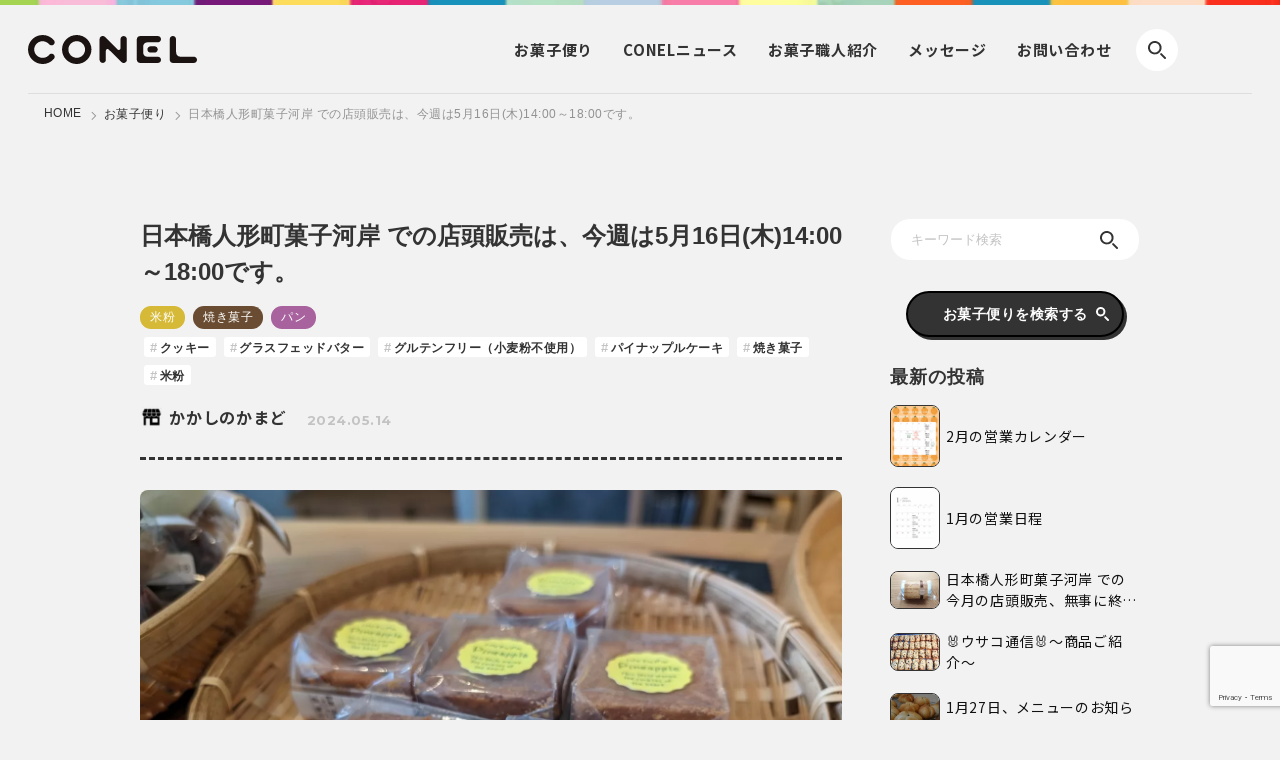

--- FILE ---
content_type: text/html; charset=UTF-8
request_url: https://co-nel.com/shop/5293/
body_size: 11116
content:
<!DOCTYPE html>
<html dir="ltr" lang="ja" prefix="og: https://ogp.me/ns#">
<head prefix="og: http://ogp.me/ns# fb: http://ogp.me/ns/fb# article: http://ogp.me/ns/article#">
<!-- wexal_pst_init.js does not exist -->
<!-- engagement_delay.js does not exist -->
<link rel="dns-prefetch" href="//www.googletagmanager.com/">
<link rel="preconnect" href="//www.googletagmanager.com/">
<link rel="dns-prefetch" href="//www.google.com/">
<link rel="dns-prefetch" href="//code.jquery.com/">
<meta http-equiv="X-UA-Compatible" content="IE=edge">
<meta charset="utf-8">
<meta name="viewport" content="width=device-width,initial-scale=1.0">
<!-- <link rel="canonical" href="https://co-nel.com"> -->
<!-- ogp -->
<meta property="og:site_name" content="CONEL">
<meta property="og:title" content="日本橋人形町菓子河岸 での店頭販売は、今週は5月16日(木)14:00～18:00です。 - CONELCONEL">
<meta property="og:description" content="お菓子の作り手とお菓子が大好きな人たちをつなぐお菓子メディアです。">
<meta property="og:type" content="website">
<meta property="og:url" content="https://co-nel.com">
<meta property="og:image" content="">
<meta property="og:image:width" content="1200"/>
<meta property="og:image:height" content="630"/>
<meta name="twitter:card" content="summary_large_image">
<meta name="twitter:site" content="https://co-nel.com">
<meta name="twitter:image" content="">
<!-- favicon -->
<link rel="apple-touch-icon" sizes="180x180" href="https://co-nel.com/wp-content/themes/conel_202209/img/common/favicon/apple-touch-icon.png">
<link rel="icon" type="image/png" sizes="32x32" href="https://co-nel.com/wp-content/themes/conel_202209/img/common/favicon/favicon-32×32.png">
<link rel="icon" type="image/png" sizes="16x16" href="https://co-nel.com/wp-content/themes/conel_202209/img/common/favicon/favicon-16×16.png">
<link rel="icon" type="image/png" sizes="192x192" href="https://co-nel.com/wp-content/themes/conel_202209/img/common/favicon/android-chrome-192×192.png">
<!-- <link rel="manifest" href="/site.webmanifest"> -->
<!-- <link rel="mask-icon" href="/safari-pinned-tab.svg" color="#5bbad5"> -->
<meta name="msapplication-TileColor" content="#da532c">
<meta name="theme-color" content="#ffffff">
<!-- All in One SEO 4.2.9 - aioseo.com -->
<title>日本橋人形町菓子河岸 での店頭販売は、今週は5月16日(木)14:00～18:00です。 - CONEL</title>
<meta name="description" content="今週の店頭販売は… 今週、 5月16日(木)14:00～18:00 日本橋人形町 菓子河岸で店頭販"/>
<meta name="robots" content="max-image-preview:large"/>
<meta name="google-site-verification" content="MsjMpkIO33rOzKzPGLwaBpeyJytyk-qlAybwZ78Ammg"/>
<link rel="canonical" href="https://co-nel.com/shop/5293/"/>
<meta name="generator" content="All in One SEO (AIOSEO) 4.2.9 "/>
<meta property="og:locale" content="ja_JP"/>
<meta property="og:site_name" content="CONEL - お菓子の作り手とお菓子が大好きな人たちをつなぐお菓子メディアです。"/>
<meta property="og:type" content="article"/>
<meta property="og:title" content="日本橋人形町菓子河岸 での店頭販売は、今週は5月16日(木)14:00～18:00です。 - CONEL"/>
<meta property="og:description" content="今週の店頭販売は… 今週、 5月16日(木)14:00～18:00 日本橋人形町 菓子河岸で店頭販"/>
<meta property="og:url" content="https://co-nel.com/shop/5293/"/>
<meta property="article:published_time" content="2024-05-14T12:00:00+00:00"/>
<meta property="article:modified_time" content="2024-05-14T10:56:06+00:00"/>
<meta name="twitter:card" content="summary_large_image"/>
<meta name="twitter:title" content="日本橋人形町菓子河岸 での店頭販売は、今週は5月16日(木)14:00～18:00です。 - CONEL"/>
<meta name="twitter:description" content="今週の店頭販売は… 今週、 5月16日(木)14:00～18:00 日本橋人形町 菓子河岸で店頭販"/>
<script type="application/ld+json" class="aioseo-schema">
			{"@context":"https:\/\/schema.org","@graph":[{"@type":"BreadcrumbList","@id":"https:\/\/co-nel.com\/shop\/5293\/#breadcrumblist","itemListElement":[{"@type":"ListItem","@id":"https:\/\/co-nel.com\/#listItem","position":1,"item":{"@type":"WebPage","@id":"https:\/\/co-nel.com\/","name":"\u30db\u30fc\u30e0","description":"CONEL \uff08\u30b3\u30cd\u30eb\uff09\u3067\u306f\u3001\u3064\u304f\u308a\u624b\u672c\u4eba\u304c\u3053\u3060\u308f\u308a\u306e\u304a\u83d3\u5b50\u306b\u3064\u3044\u3066\u7d39\u4ecb\u3057\u3066\u3044\u304d\u307e\u3059\u3002 \u304a\u5e97\u3084\u30c7\u30d1\u30fc\u30c8\u3001\u30a4\u30f3\u30bf\u30fc\u30cd\u30c3\u30c8\u901a\u8ca9\u3067\u306f\u62fe\u3044\u304d\u308c\u306a\u3044\u3088\u3046\u306a\u3001\u304a\u83d3\u5b50\u3068\u306e\u51fa\u4f1a\u3044\u3084\u3001\u96a0\u308c\u3066\u3044\u308b\u9b45\u529b\u3092\u767a\u4fe1\u3057\u307e\u3059\u3002 | conel \u30b3\u30cd\u30eb","url":"https:\/\/co-nel.com\/"}}]},{"@type":"Organization","@id":"https:\/\/co-nel.com\/#organization","name":"conel","url":"https:\/\/co-nel.com\/","sameAs":["https:\/\/www.instagram.com\/conel.official\/?igshid=YmMyMTA2M2Y"]},{"@type":"Person","@id":"https:\/\/co-nel.com\/author\/kakashinokamado\/#author","url":"https:\/\/co-nel.com\/author\/kakashinokamado\/","name":"\u304b\u304b\u3057\u306e\u304b\u307e\u3069","image":{"@type":"ImageObject","@id":"https:\/\/co-nel.com\/shop\/5293\/#authorImage","url":"https:\/\/secure.gravatar.com\/avatar\/c674d467cb0965aa3fbef576273b840a?s=96&d=mm&r=g","width":96,"height":96,"caption":"\u304b\u304b\u3057\u306e\u304b\u307e\u3069"}},{"@type":"WebPage","@id":"https:\/\/co-nel.com\/shop\/5293\/#webpage","url":"https:\/\/co-nel.com\/shop\/5293\/","name":"\u65e5\u672c\u6a4b\u4eba\u5f62\u753a\u83d3\u5b50\u6cb3\u5cb8 \u3067\u306e\u5e97\u982d\u8ca9\u58f2\u306f\u3001\u4eca\u9031\u306f5\u670816\u65e5(\u6728)14:00\uff5e18:00\u3067\u3059\u3002 - CONEL","description":"\u4eca\u9031\u306e\u5e97\u982d\u8ca9\u58f2\u306f\u2026 \u4eca\u9031\u3001 5\u670816\u65e5(\u6728)14:00\uff5e18:00 \u65e5\u672c\u6a4b\u4eba\u5f62\u753a \u83d3\u5b50\u6cb3\u5cb8\u3067\u5e97\u982d\u8ca9","inLanguage":"ja","isPartOf":{"@id":"https:\/\/co-nel.com\/#website"},"breadcrumb":{"@id":"https:\/\/co-nel.com\/shop\/5293\/#breadcrumblist"},"author":{"@id":"https:\/\/co-nel.com\/author\/kakashinokamado\/#author"},"creator":{"@id":"https:\/\/co-nel.com\/author\/kakashinokamado\/#author"},"image":{"@type":"ImageObject","url":"https:\/\/co-nel.com\/wp-content\/uploads\/2024\/05\/PXL_20240511_041621184.MP_-scaled.jpg","@id":"https:\/\/co-nel.com\/#mainImage","width":2560,"height":1928},"primaryImageOfPage":{"@id":"https:\/\/co-nel.com\/shop\/5293\/#mainImage"},"datePublished":"2024-05-14T12:00:00+09:00","dateModified":"2024-05-14T10:56:06+09:00"},{"@type":"WebSite","@id":"https:\/\/co-nel.com\/#website","url":"https:\/\/co-nel.com\/","name":"conel","description":"\u304a\u83d3\u5b50\u306e\u4f5c\u308a\u624b\u3068\u304a\u83d3\u5b50\u304c\u5927\u597d\u304d\u306a\u4eba\u305f\u3061\u3092\u3064\u306a\u3050\u304a\u83d3\u5b50\u30e1\u30c7\u30a3\u30a2\u3067\u3059\u3002","inLanguage":"ja","publisher":{"@id":"https:\/\/co-nel.com\/#organization"}}]}
		</script>
<!-- All in One SEO -->
<!-- This site uses the Google Analytics by MonsterInsights plugin v8.12.1 - Using Analytics tracking - https://www.monsterinsights.com/ -->
<!-- Note: MonsterInsights is not currently configured on this site. The site owner needs to authenticate with Google Analytics in the MonsterInsights settings panel. -->
<!-- No UA code set -->
<!-- / Google Analytics by MonsterInsights -->
<link rel='stylesheet' id='wp-block-library-css' href='https://co-nel.com/wp-includes/css/dist/block-library/style.min.css?ver=6.1.9' type='text/css' media='all'/>
<link rel='stylesheet' id='classic-theme-styles-css' href='https://co-nel.com/wp-includes/css/classic-themes.min.css?ver=1' type='text/css' media='all'/>
<style id='global-styles-inline-css' type='text/css'>
body{--wp--preset--color--black: #000000;--wp--preset--color--cyan-bluish-gray: #abb8c3;--wp--preset--color--white: #ffffff;--wp--preset--color--pale-pink: #f78da7;--wp--preset--color--vivid-red: #cf2e2e;--wp--preset--color--luminous-vivid-orange: #ff6900;--wp--preset--color--luminous-vivid-amber: #fcb900;--wp--preset--color--light-green-cyan: #7bdcb5;--wp--preset--color--vivid-green-cyan: #00d084;--wp--preset--color--pale-cyan-blue: #8ed1fc;--wp--preset--color--vivid-cyan-blue: #0693e3;--wp--preset--color--vivid-purple: #9b51e0;--wp--preset--gradient--vivid-cyan-blue-to-vivid-purple: linear-gradient(135deg,rgba(6,147,227,1) 0%,rgb(155,81,224) 100%);--wp--preset--gradient--light-green-cyan-to-vivid-green-cyan: linear-gradient(135deg,rgb(122,220,180) 0%,rgb(0,208,130) 100%);--wp--preset--gradient--luminous-vivid-amber-to-luminous-vivid-orange: linear-gradient(135deg,rgba(252,185,0,1) 0%,rgba(255,105,0,1) 100%);--wp--preset--gradient--luminous-vivid-orange-to-vivid-red: linear-gradient(135deg,rgba(255,105,0,1) 0%,rgb(207,46,46) 100%);--wp--preset--gradient--very-light-gray-to-cyan-bluish-gray: linear-gradient(135deg,rgb(238,238,238) 0%,rgb(169,184,195) 100%);--wp--preset--gradient--cool-to-warm-spectrum: linear-gradient(135deg,rgb(74,234,220) 0%,rgb(151,120,209) 20%,rgb(207,42,186) 40%,rgb(238,44,130) 60%,rgb(251,105,98) 80%,rgb(254,248,76) 100%);--wp--preset--gradient--blush-light-purple: linear-gradient(135deg,rgb(255,206,236) 0%,rgb(152,150,240) 100%);--wp--preset--gradient--blush-bordeaux: linear-gradient(135deg,rgb(254,205,165) 0%,rgb(254,45,45) 50%,rgb(107,0,62) 100%);--wp--preset--gradient--luminous-dusk: linear-gradient(135deg,rgb(255,203,112) 0%,rgb(199,81,192) 50%,rgb(65,88,208) 100%);--wp--preset--gradient--pale-ocean: linear-gradient(135deg,rgb(255,245,203) 0%,rgb(182,227,212) 50%,rgb(51,167,181) 100%);--wp--preset--gradient--electric-grass: linear-gradient(135deg,rgb(202,248,128) 0%,rgb(113,206,126) 100%);--wp--preset--gradient--midnight: linear-gradient(135deg,rgb(2,3,129) 0%,rgb(40,116,252) 100%);--wp--preset--duotone--dark-grayscale: url('#wp-duotone-dark-grayscale');--wp--preset--duotone--grayscale: url('#wp-duotone-grayscale');--wp--preset--duotone--purple-yellow: url('#wp-duotone-purple-yellow');--wp--preset--duotone--blue-red: url('#wp-duotone-blue-red');--wp--preset--duotone--midnight: url('#wp-duotone-midnight');--wp--preset--duotone--magenta-yellow: url('#wp-duotone-magenta-yellow');--wp--preset--duotone--purple-green: url('#wp-duotone-purple-green');--wp--preset--duotone--blue-orange: url('#wp-duotone-blue-orange');--wp--preset--font-size--small: 13px;--wp--preset--font-size--medium: 20px;--wp--preset--font-size--large: 36px;--wp--preset--font-size--x-large: 42px;--wp--preset--spacing--20: 0.44rem;--wp--preset--spacing--30: 0.67rem;--wp--preset--spacing--40: 1rem;--wp--preset--spacing--50: 1.5rem;--wp--preset--spacing--60: 2.25rem;--wp--preset--spacing--70: 3.38rem;--wp--preset--spacing--80: 5.06rem;}:where(.is-layout-flex){gap: 0.5em;}body .is-layout-flow > .alignleft{float: left;margin-inline-start: 0;margin-inline-end: 2em;}body .is-layout-flow > .alignright{float: right;margin-inline-start: 2em;margin-inline-end: 0;}body .is-layout-flow > .aligncenter{margin-left: auto !important;margin-right: auto !important;}body .is-layout-constrained > .alignleft{float: left;margin-inline-start: 0;margin-inline-end: 2em;}body .is-layout-constrained > .alignright{float: right;margin-inline-start: 2em;margin-inline-end: 0;}body .is-layout-constrained > .aligncenter{margin-left: auto !important;margin-right: auto !important;}body .is-layout-constrained > :where(:not(.alignleft):not(.alignright):not(.alignfull)){max-width: var(--wp--style--global--content-size);margin-left: auto !important;margin-right: auto !important;}body .is-layout-constrained > .alignwide{max-width: var(--wp--style--global--wide-size);}body .is-layout-flex{display: flex;}body .is-layout-flex{flex-wrap: wrap;align-items: center;}body .is-layout-flex > *{margin: 0;}:where(.wp-block-columns.is-layout-flex){gap: 2em;}.has-black-color{color: var(--wp--preset--color--black) !important;}.has-cyan-bluish-gray-color{color: var(--wp--preset--color--cyan-bluish-gray) !important;}.has-white-color{color: var(--wp--preset--color--white) !important;}.has-pale-pink-color{color: var(--wp--preset--color--pale-pink) !important;}.has-vivid-red-color{color: var(--wp--preset--color--vivid-red) !important;}.has-luminous-vivid-orange-color{color: var(--wp--preset--color--luminous-vivid-orange) !important;}.has-luminous-vivid-amber-color{color: var(--wp--preset--color--luminous-vivid-amber) !important;}.has-light-green-cyan-color{color: var(--wp--preset--color--light-green-cyan) !important;}.has-vivid-green-cyan-color{color: var(--wp--preset--color--vivid-green-cyan) !important;}.has-pale-cyan-blue-color{color: var(--wp--preset--color--pale-cyan-blue) !important;}.has-vivid-cyan-blue-color{color: var(--wp--preset--color--vivid-cyan-blue) !important;}.has-vivid-purple-color{color: var(--wp--preset--color--vivid-purple) !important;}.has-black-background-color{background-color: var(--wp--preset--color--black) !important;}.has-cyan-bluish-gray-background-color{background-color: var(--wp--preset--color--cyan-bluish-gray) !important;}.has-white-background-color{background-color: var(--wp--preset--color--white) !important;}.has-pale-pink-background-color{background-color: var(--wp--preset--color--pale-pink) !important;}.has-vivid-red-background-color{background-color: var(--wp--preset--color--vivid-red) !important;}.has-luminous-vivid-orange-background-color{background-color: var(--wp--preset--color--luminous-vivid-orange) !important;}.has-luminous-vivid-amber-background-color{background-color: var(--wp--preset--color--luminous-vivid-amber) !important;}.has-light-green-cyan-background-color{background-color: var(--wp--preset--color--light-green-cyan) !important;}.has-vivid-green-cyan-background-color{background-color: var(--wp--preset--color--vivid-green-cyan) !important;}.has-pale-cyan-blue-background-color{background-color: var(--wp--preset--color--pale-cyan-blue) !important;}.has-vivid-cyan-blue-background-color{background-color: var(--wp--preset--color--vivid-cyan-blue) !important;}.has-vivid-purple-background-color{background-color: var(--wp--preset--color--vivid-purple) !important;}.has-black-border-color{border-color: var(--wp--preset--color--black) !important;}.has-cyan-bluish-gray-border-color{border-color: var(--wp--preset--color--cyan-bluish-gray) !important;}.has-white-border-color{border-color: var(--wp--preset--color--white) !important;}.has-pale-pink-border-color{border-color: var(--wp--preset--color--pale-pink) !important;}.has-vivid-red-border-color{border-color: var(--wp--preset--color--vivid-red) !important;}.has-luminous-vivid-orange-border-color{border-color: var(--wp--preset--color--luminous-vivid-orange) !important;}.has-luminous-vivid-amber-border-color{border-color: var(--wp--preset--color--luminous-vivid-amber) !important;}.has-light-green-cyan-border-color{border-color: var(--wp--preset--color--light-green-cyan) !important;}.has-vivid-green-cyan-border-color{border-color: var(--wp--preset--color--vivid-green-cyan) !important;}.has-pale-cyan-blue-border-color{border-color: var(--wp--preset--color--pale-cyan-blue) !important;}.has-vivid-cyan-blue-border-color{border-color: var(--wp--preset--color--vivid-cyan-blue) !important;}.has-vivid-purple-border-color{border-color: var(--wp--preset--color--vivid-purple) !important;}.has-vivid-cyan-blue-to-vivid-purple-gradient-background{background: var(--wp--preset--gradient--vivid-cyan-blue-to-vivid-purple) !important;}.has-light-green-cyan-to-vivid-green-cyan-gradient-background{background: var(--wp--preset--gradient--light-green-cyan-to-vivid-green-cyan) !important;}.has-luminous-vivid-amber-to-luminous-vivid-orange-gradient-background{background: var(--wp--preset--gradient--luminous-vivid-amber-to-luminous-vivid-orange) !important;}.has-luminous-vivid-orange-to-vivid-red-gradient-background{background: var(--wp--preset--gradient--luminous-vivid-orange-to-vivid-red) !important;}.has-very-light-gray-to-cyan-bluish-gray-gradient-background{background: var(--wp--preset--gradient--very-light-gray-to-cyan-bluish-gray) !important;}.has-cool-to-warm-spectrum-gradient-background{background: var(--wp--preset--gradient--cool-to-warm-spectrum) !important;}.has-blush-light-purple-gradient-background{background: var(--wp--preset--gradient--blush-light-purple) !important;}.has-blush-bordeaux-gradient-background{background: var(--wp--preset--gradient--blush-bordeaux) !important;}.has-luminous-dusk-gradient-background{background: var(--wp--preset--gradient--luminous-dusk) !important;}.has-pale-ocean-gradient-background{background: var(--wp--preset--gradient--pale-ocean) !important;}.has-electric-grass-gradient-background{background: var(--wp--preset--gradient--electric-grass) !important;}.has-midnight-gradient-background{background: var(--wp--preset--gradient--midnight) !important;}.has-small-font-size{font-size: var(--wp--preset--font-size--small) !important;}.has-medium-font-size{font-size: var(--wp--preset--font-size--medium) !important;}.has-large-font-size{font-size: var(--wp--preset--font-size--large) !important;}.has-x-large-font-size{font-size: var(--wp--preset--font-size--x-large) !important;}
.wp-block-navigation a:where(:not(.wp-element-button)){color: inherit;}
:where(.wp-block-columns.is-layout-flex){gap: 2em;}
.wp-block-pullquote{font-size: 1.5em;line-height: 1.6;}
</style>
<link rel='stylesheet' id='reset_css-css' href='https://co-nel.com/wp-content/themes/conel_202209/css/reset.css?ver=6.1.9' type='text/css' media='all'/>
<link rel='stylesheet' id='slick_css-css' href='https://co-nel.com/wp-content/themes/conel_202209/css/slick.css?ver=6.1.9' type='text/css' media='all'/>
<link rel='stylesheet' id='slick-theme_css-css' href='https://co-nel.com/wp-content/themes/conel_202209/css/slick-theme.css?ver=6.1.9' type='text/css' media='all'/>
<link rel='stylesheet' id='common_css-css' href='https://co-nel.com/wp-content/themes/conel_202209/css/common.css?ver=6.1.9' type='text/css' media='all'/>
<link rel='stylesheet' id='single-shop_css-css' href='https://co-nel.com/wp-content/themes/conel_202209/css/single_shop.css?ver=6.1.9' type='text/css' media='all'/>
<script type='application/json' id='wpp-json'>
{"sampling_active":0,"sampling_rate":100,"ajax_url":"https:\/\/co-nel.com\/wp-json\/wordpress-popular-posts\/v1\/popular-posts","api_url":"https:\/\/co-nel.com\/wp-json\/wordpress-popular-posts","ID":5293,"token":"96914809bc","lang":0,"debug":0}
</script>
<script type='text/javascript' src='https://co-nel.com/wp-content/plugins/wordpress-popular-posts/assets/js/wpp.min.js?ver=6.1.1' id='wpp-js-js'></script>
<link rel="alternate" type="application/json" href="https://co-nel.com/wp-json/wp/v2/shop/5293"/>
<meta name="generator" content="WordPress 6.1.9"/>
<style id="wpp-loading-animation-styles">@-webkit-keyframes bgslide{from{background-position-x:0}to{background-position-x:-200%}}@keyframes bgslide{from{background-position-x:0}to{background-position-x:-200%}}.wpp-widget-placeholder,.wpp-widget-block-placeholder{margin:0 auto;width:60px;height:3px;background:#dd3737;background:linear-gradient(90deg,#dd3737 0%,#571313 10%,#dd3737 100%);background-size:200% auto;border-radius:3px;-webkit-animation:bgslide 1s infinite linear;animation:bgslide 1s infinite linear}</style>
<!-- js -->
<script src="https://code.jquery.com/jquery-3.3.1.min.js"></script>
<script src="https://co-nel.com/wp-content/themes/conel_202209/js/slick.min.js"></script>
<script src="https://co-nel.com/wp-content/themes/conel_202209/js/common.js"></script>
<!-- Google tag (gtag.js) -->
<script async src="https://www.googletagmanager.com/gtag/js?id=G-9R8R7VSPY7"></script>
<script>
      window.dataLayer = window.dataLayer || [];
      function gtag(){dataLayer.push(arguments);}
      gtag('js', new Date());

      gtag('config', 'G-9R8R7VSPY7');
    </script>
</head>
<body>
<header>
<div class="header_inner_wrap">
<div class="header_inner">
<div class="search_toggle search-btn"><img src="https://co-nel.com/wp-content/themes/conel_202209/img/common/search_icon.svg" alt=""></div>
<div class="header_logo">
<h1>
<a href="/"><img src="https://co-nel.com/wp-content/themes/conel_202209/img/common/logo.svg" alt="CONEL"></a>
</h1>
</div>
<div id="nav_toggle" class="menu-btn sp">
<span></span>
<span></span>
<span></span>
</div>
<div class="header_nav">
<nav>
<ul>
<li><a href="https://co-nel.com/shop/" class="notosans">お菓子<span style="display: inline-block;">便り</span></a></li>
<li><a href="https://co-nel.com/news/" class="notosans">CONEL<span style="display: inline-block;">ニュース</span></a></li>
<li><a href="https://co-nel.com/member/" class="notosans">お菓子<span style="display: inline-block;">職人紹介</span></a></li>
<li><a href="/messege" class="notosans">メッセージ</a></li>
<li><a href="/contact" class="notosans">お問い合わせ</a></li>
<!-- <li class="nav_to_shop"><a rel="noreferrer noopener" href="https://market.co-nel.com/" target="_blank" class="notosans">オンラインショップ</a></li> -->
</ul>
</nav>
</div>
<div class="header_search_wrap notosans">
<div class="header_search_inner">
<div class="search_header">
<div class="logo">
<img src="https://co-nel.com/wp-content/themes/conel_202209/img/common/logo.svg" alt="">
</div>
<div class="search_close"></div>
</div>
<div class="search_keyword">
<form method="get" action="https://co-nel.com/">
<input type="search" name="s" value="" placeholder="キーワード検索" required="">
<button type="submit" aria-label="検索"></button>
</form>
</div>
<div class="search_heading">
<strong>絞り込み検索</strong>
</div>
<div class="con_wrap">
<form method="get" action="https://co-nel.com/">
<input type="hidden" name="s" id="s">
<div class="content search_kinds">
<div class="con_heading">お菓子の種類</div>
<ul>
<li>
<label>
<input type="checkbox" name="post_tag[]" value="cookie">
<i></i>
<span>クッキー</span>
</label>
</li>
<li>
<label>
<input type="checkbox" name="post_tag[]" value="bagel">
<i></i>
<span>ベーグル</span>
</label>
</li>
<li>
<label>
<input type="checkbox" name="post_tag[]" value="macaron">
<i></i>
<span>マカロン</span>
</label>
</li>
<li>
<label>
<input type="checkbox" name="post_tag[]" value="bread">
<i></i>
<span>パン</span>
</label>
</li>
<li>
<label>
<input type="checkbox" name="post_tag[]" value="kanure">
<i></i>
<span>カヌレ</span>
</label>
</li>
<li>
<label>
<input type="checkbox" name="post_tag[]" value="scone">
<i></i>
<span>スコーン・マフィン</span>
</label>
</li>
<li>
<label>
<input type="checkbox" name="post_tag[]" value="chocolate_candy">
<i></i>
<span>チョコレート菓子</span>
</label>
</li>
<li>
<label>
<input type="checkbox" name="post_tag[]" value="cereal">
<i></i>
<span>シリアル・グラノーラ</span>
</label>
</li>
<li>
<label>
<input type="checkbox" name="post_tag[]" value="financier">
<i></i>
<span>フィナンシェ・マドレーヌ</span>
</label>
</li>
<li>
<label>
<input type="checkbox" name="post_tag[]" value="donut">
<i></i>
<span>ドーナツ</span>
</label>
</li>
<li>
<label>
<input type="checkbox" name="post_tag[]" value="pound_cake">
<i></i>
<span>パウンドケーキ</span>
</label>
</li>
<li>
<label>
<input type="checkbox" name="post_tag[]" value="jam">
<i></i>
<span>ジャム</span>
</label>
</li>
<li>
<label>
<input type="checkbox" name="post_tag[]" value="fresh_sweets">
<i></i>
<span>生菓子（ケーキ）</span>
</label>
</li>
<li>
<label>
<input type="checkbox" name="post_tag[]" value="candy">
<i></i>
<span>キャンディ</span>
</label>
</li>
<li>
<label>
<input type="checkbox" name="post_tag[]" value="pie">
<i></i>
<span>パイ・タルト</span>
</label>
</li>
<li>
<label>
<input type="checkbox" name="post_tag[]" value="confidentiality">
<i></i>
<span>コンフィズリー</span>
</label>
</li>
<li>
<label>
<input type="checkbox" name="post_tag[]" value="pudding">
<i></i>
<span>プリン・パフェ</span>
</label>
</li>
<li>
<label>
<input type="checkbox" name="post_tag[]" value="foreign_sweets">
<i></i>
<span>外国のお菓子</span>
</label>
</li>
<li>
<label>
<input type="checkbox" name="post_tag[]" value="japanese_sweets">
<i></i>
<span>和菓子</span>
</label>
</li>
<li>
<label>
<input type="checkbox" name="post_tag[]" value="ice_cream">
<i></i>
<span>アイスクリーム</span>
</label>
</li>
<li>
<label>
<input type="checkbox" name="post_tag[]" value="rice_crackers">
<i></i>
<span>米菓（せんべい・あられ）</span>
</label>
</li>
<li>
<label>
<input type="checkbox" name="post_tag[]" value="kinds_coffee">
<i></i>
<span>コーヒー・コーヒー豆</span>
</label>
</li>
<li>
<label>
<input type="checkbox" name="post_tag[]" value="snack">
<i></i>
<span>スナック（チップスなど）</span>
</label>
</li>
<li>
<label>
<input type="checkbox" name="post_tag[]" value="other">
<i></i>
<span>その他</span>
</label>
</li>
</ul>
</div>
<div class="content search_material">
<div class="con_heading">材料</div>
<ul>
<li>
<label>
<input type="checkbox" name="post_tag[]" value="material_rice_flour">
<i></i>
<span>米粉</span>
</label>
</li>
<li>
<label>
<input type="checkbox" name="post_tag[]" value="chocolate">
<i></i>
<span>チョコレート​</span>
</label>
</li>
<li>
<label>
<input type="checkbox" name="post_tag[]" value="soy_flour">
<i></i>
<span>大豆粉</span>
</label>
</li>
<li>
<label>
<input type="checkbox" name="post_tag[]" value="material_coffee">
<i></i>
<span>コーヒー​</span>
</label>
</li>
<li>
<label>
<input type="checkbox" name="post_tag[]" value="dried_fruit">
<i></i>
<span>ドライフルーツ​​</span>
</label>
</li>
<li>
<label>
<input type="checkbox" name="post_tag[]" value="black_tea">
<i></i>
<span>紅茶</span>
</label>
</li>
<li>
<label>
<input type="checkbox" name="post_tag[]" value="fruit">
<i></i>
<span>果物​</span>
</label>
</li>
<li>
<label>
<input type="checkbox" name="post_tag[]" value="matcha">
<i></i>
<span>抹茶​</span>
</label>
</li>
<li>
<label>
<input type="checkbox" name="post_tag[]" value="nuts">
<i></i>
<span>ナッツ類</span>
</label>
</li>
<li>
<label>
<input type="checkbox" name="post_tag[]" value="potato">
<i></i>
<span>いも・栗・かぼちゃ</span>
</label>
</li>
<li>
<label>
<input type="checkbox" name="post_tag[]" value="cheese">
<i></i>
<span>チーズ</span>
</label>
</li>
<li>
<label>
<input type="checkbox" name="post_tag[]" value="seasoning">
<i></i>
<span>調味料・スパイス</span>
</label>
</li>
<li>
<label>
<input type="checkbox" name="post_tag[]" value="honey">
<i></i>
<span>はちみつ​</span>
</label>
</li>
<li>
<label>
<input type="checkbox" name="post_tag[]" value="alcohol">
<i></i>
<span>酒類（洋酒・酒粕など）​</span>
</label>
</li>
</ul>
</div>
<div class="content search_features">
<div class="con_heading">特徴</div>
<ul>
<li>
<label>
<input type="checkbox" name="post_tag[]" value="gluten_free">
<i></i>
<span>グルテンフリー（小麦粉不使用）</span>
</label>
</li>
<li>
<label>
<input type="checkbox" name="post_tag[]" value="material_rice_flour">
<i></i>
<span>米粉​</span>
</label>
</li>
<li>
<label>
<input type="checkbox" name="post_tag[]" value="vegan">
<i></i>
<span>ヴィーガン（動物性食品不使用）​</span>
</label>
</li>
<li>
<label>
<input type="checkbox" name="post_tag[]" value="low_sugar">
<i></i>
<span>低糖質​​</span>
</label>
</li>
<li>
<label>
<input type="checkbox" name="post_tag[]" value="egg_free">
<i></i>
<span>卵不使用</span>
</label>
</li>
<li>
<label>
<input type="checkbox" name="post_tag[]" value="organic">
<i></i>
<span>オーガニック（有機栽培）​</span>
</label>
</li>
<li>
<label>
<input type="checkbox" name="post_tag[]" value="sugar_free">
<i></i>
<span>砂糖不使用​</span>
</label>
</li>
<li>
<label>
<input type="checkbox" name="post_tag[]" value="decoration">
<i></i>
<span>デコレーション</span>
</label>
</li>
<li>
<label>
<input type="checkbox" name="post_tag[]" value="dairy_free">
<i></i>
<span>乳製品不使用</span>
</label>
</li>
<li>
<label>
<input type="checkbox" name="post_tag[]" value="ordermade">
<i></i>
<span>オーダーメイド</span>
</label>
</li>
<li>
<label>
<input type="checkbox" name="post_tag[]" value="nuts_free">
<i></i>
<span>ナッツ不使用</span>
</label>
</li>
<li>
<label>
<input type="checkbox" name="post_tag[]" value="seasonal">
<i></i>
<span>季節・イベントもの​</span>
</label>
</li>
</ul>
</div>
<div style="display: none;">
<input type="checkbox" name="post_type" value="shop">
<input type="checkbox" name="post_type" value="news">
<input type="checkbox" name="post_type" value="member">
<input type="checkbox" name="post_type" value="all">
</div>
<div class="search_btn_wrap">
<div class="search_btn_fx">
<button type="submit" id="searchsubmit_shop">この条件で<br>お菓子便り<br>を検索</button>
<button type="submit" id="searchsubmit_news">この条件で<br>ニュース<br>を検索</button>
<button type="submit" id="searchsubmit_member">この条件で<br>お菓子職人<br>を検索</button>
</div>
<button type="submit" id="searchsubmit_all">この条件で全てを検索</button>
</div>
</form>
<script>
          $('#searchsubmit_shop').on('click', function() {
            $('input[value="shop"]').prop("checked",true);
          });

          $('#searchsubmit_news').on('click', function() {
            $('input[value="news"]').prop("checked",true);
          });

          $('#searchsubmit_member').on('click', function() {
            $('input[value="member"]').prop("checked",true);
          });

          $('#searchsubmit_all').on('click', function() {
            $('input[value="all"]').prop("checked",true);
          });

          window.onpageshow = function(event) {
            if (event.persisted) {
              $('input[value="shop"]').removeAttr("checked").prop("checked", false).change();
              $('input[value="news"]').removeAttr("checked").prop("checked", false).change();
              $('input[value="member"]').removeAttr("checked").prop("checked", false).change();
              $('input[value="all"]').removeAttr("checked").prop("checked", false).change();
            }
          };
        </script>
</div>
</div>
</div> </div>
</div>
</header>
<main>
<div class="breadcrumb">
<ul>
<li><a href="/">HOME</a></li>
<li><a href="https://co-nel.com/shop/">お菓子便り</a></li>
<li><span>日本橋人形町菓子河岸 での店頭販売は、今週は5月16日(木)14:00～18:00です。</span></li>
</ul>
</div>
<section>
<div class="page_grid_wrap">
<div class="inner_wrap">
<div class="content_area">
<div class="heading_wrap">
<div class="title"><h1>日本橋人形町菓子河岸 での店頭販売は、今週は5月16日(木)14:00～18:00です。</h1></div>
<div class="fx_wrap">
<div class="cat">
<ul>
<li style="background-color: #D6BA37;">米粉</li> <li style="background-color: #694C31;">焼き菓子</li> <li style="background-color: #A8639F;">パン</li> </ul>
</div>
<div class="tag">
<ul>
<li><span>クッキー</span></li><li><span>グラスフェッドバター</span></li><li><span>グルテンフリー（小麦粉不使用）</span></li><li><span>パイナップルケーキ</span></li><li><span>焼き菓子</span></li><li><span>米粉</span></li> </ul>
</div>
</div>
<div class="article_info">
<div class="shop_name">
<strong class="notosans"><a href="https://co-nel.com/shop/5293/">かかしのかまど</a></strong> </div>
<div class="data montserrat">
<time datetime="2024-05-14T21:00:00+09:00">2024.05.14</time>
</div>
</div>
</div>
<div class="con_wrap">
<div class="eyecatch">
<img src="https://co-nel.com/wp-content/uploads/2024/05/PXL_20240511_041621184.MP_-scaled.jpg">
</div>
<div class="content">
<h2>今週の店頭販売は…</h2>
<p>今週、&nbsp;</p>
<p><strong>5月16日(木)14:00～18:00</strong></p>
<p>日本橋人形町 菓子河岸で店頭販売を行います。</p>
<figure class="wp-block-image size-large is-resized"><img decoding="async" loading="lazy" src="https://co-nel.com/wp-content/uploads/2024/05/店頭販売告知のコピーのコピー-3-1024x1024.png" alt="" class="wp-image-5294" width="512" height="512" srcset="https://co-nel.com/wp-content/uploads/2024/05/店頭販売告知のコピーのコピー-3-1024x1024.png 1024w, https://co-nel.com/wp-content/uploads/2024/05/店頭販売告知のコピーのコピー-3-300x300.png 300w, https://co-nel.com/wp-content/uploads/2024/05/店頭販売告知のコピーのコピー-3-150x150.png 150w, https://co-nel.com/wp-content/uploads/2024/05/店頭販売告知のコピーのコピー-3-768x768.png 768w, https://co-nel.com/wp-content/uploads/2024/05/店頭販売告知のコピーのコピー-3.png 1080w" sizes="(max-width: 512px) 100vw, 512px"/></figure>
<h2>場所はこちら↓</h2>
<figure class="wp-block-image size-large is-resized"><img decoding="async" loading="lazy" src="https://co-nel.com/wp-content/uploads/2024/01/2-1-1024x1024.png" alt="" class="wp-image-4027" width="512" height="512" srcset="https://co-nel.com/wp-content/uploads/2024/01/2-1-1024x1024.png 1024w, https://co-nel.com/wp-content/uploads/2024/01/2-1-300x300.png 300w, https://co-nel.com/wp-content/uploads/2024/01/2-1-150x150.png 150w, https://co-nel.com/wp-content/uploads/2024/01/2-1-768x768.png 768w, https://co-nel.com/wp-content/uploads/2024/01/2-1.png 1080w" sizes="(max-width: 512px) 100vw, 512px"/></figure>
<h2>パイナップルケーキのこだわり</h2>
<p>先週、こっそり？デビューしたグルテンフリーの米粉パイナップルケーキ。</p>
<p>こだわりは、甘さと酸味のバランスの良い台湾産のパイナップルを使用しています。</p>
<p>しかも、芯まで食べられるもの。</p>
<p>これにしょうがを隠し味に、キレの良さを加えました。</p>
<h2>ご好評をいただいています。</h2>
<p>先週、お買い上げいただいた皆さまには、</p>
<p>ご好評をいただいています。</p>
<p>見かけたら、ぜひお試しください。</p>
<p></p>
<h2>グルテンフリーのパンとお菓子をご用意しています。</h2>
<p>その他、グルテンフリーの米粉パン・お菓子をご用意してお待ちいたしております。</p>
<p>ご予約、お取り置きもうけたまわっておりますので、</p>
<p>ブログ、SNSのDMやECサイトのお問い合わせからご連絡ください。</p>
<p></p>
<h2>5月の店頭販売のお知らせ</h2>
<p>今週以降の<a href="https://kashikashi.tokyo/#custom_html-9" title="日本橋人形町、菓子河岸">日本橋人形町、菓子河岸</a>での店頭販売</p>
<figure class="wp-block-image size-large is-resized"><img decoding="async" loading="lazy" src="https://co-nel.com/wp-content/uploads/2024/04/5月の営業日-1024x1024.png" alt="" class="wp-image-5018" width="512" height="512" srcset="https://co-nel.com/wp-content/uploads/2024/04/5月の営業日-1024x1024.png 1024w, https://co-nel.com/wp-content/uploads/2024/04/5月の営業日-300x300.png 300w, https://co-nel.com/wp-content/uploads/2024/04/5月の営業日-150x150.png 150w, https://co-nel.com/wp-content/uploads/2024/04/5月の営業日-768x768.png 768w, https://co-nel.com/wp-content/uploads/2024/04/5月の営業日.png 1080w" sizes="(max-width: 512px) 100vw, 512px"/></figure>
<p><strong>5月16日(木)14:00～18:00</strong></p>
<p><strong>5月23日(木)14:00～18:00</strong></p>
<p><strong>商品発送日は5月16日(木)、23日(木)となります。</strong></p>
<p>ご予定のある方はお気をつけください。</p>
<p></p>
<h2>お待ちいたしております。</h2>
<p>お時間がございましたらぜひお立ち寄りください。</p>
<p>お待ちいたしております。</p>
</div>
<div class="btn_wrap more">
<a rel="noreferrer noopener" href="https://kakashinokamado.com/" target="_blank" class="to_shop"><span>ONLINE SHOP</span></a> </div>
</div>
</div> <!-- /content_area -->
<div class="to_article_shop more">
<a href="https://co-nel.com/shop/">お菓子だより 一覧にもどる</a>
</div> <!-- /to_article_tayori -->
<div class="post_wrap">
<div class="sec_heading">
<h2>投稿記事</h2>
</div>
<div class="article_wrap">
<article>
<a href="https://co-nel.com/shop/10731/">
<div class="eyecatch">
<div class="img" style="background-image: url(https://co-nel.com/wp-content/uploads/2025/01/20220210_150347-1024x768.jpg);"></div>
</div>
<div class="text">
<div class="cat">
<ul>
<li style="background-color: #D6BA37;">米粉</li> <li style="background-color: #694C31;">焼き菓子</li> <li style="background-color: #A8639F;">パン</li> </ul>
</div>
<div class="title">
<h3 class="notosans">
日本橋人形町菓子河岸 での今月の店頭販売、無事に終了いたしまし… </h3>
</div>
<div class="content">
<p>
先週の店頭販売へお越しの皆さまへ
今月最後の店頭販売、先週の店頭販売へお越しいただいた皆…
</p>
</div>
<div class="article_info">
<div class="shop_name">
<strong class="notosans">かかしのかまど</strong> </div>
<div class="data montserrat">
<time datetime="2026-01-26T21:00:00+09:00">2026.01.26</time>
</div>
</div>
<div class="tag">
<ul>
<li><span>グルテンフリー（小麦粉不使用）</span></li><li><span>シュトーレン</span></li><li><span>パン</span></li><li><span>焼き菓子</span></li><li><span>米粉</span></li> </ul>
</div>
</div>
</a>
</article>
<article>
<a href="https://co-nel.com/shop/10696/">
<div class="eyecatch">
<div class="img" style="background-image: url(https://co-nel.com/wp-content/uploads/2026/01/DSC_0182-1024x683.jpg);"></div>
</div>
<div class="text">
<div class="cat">
<ul>
<li style="background-color: #D6BA37;">米粉</li> <li style="background-color: #694C31;">焼き菓子</li> <li style="background-color: #A8639F;">パン</li> </ul>
</div>
<div class="title">
<h3 class="notosans">
今週の 日本橋人形町菓子河岸 での店頭販売は、今年最後の店頭販… </h3>
</div>
<div class="content">
<p>
ありがとうございました。
先週の店頭販売にお越しいただいた皆さま、
ありがとうござ…
</p>
</div>
<div class="article_info">
<div class="shop_name">
<strong class="notosans">かかしのかまど</strong> </div>
<div class="data montserrat">
<time datetime="2026-01-20T21:00:00+09:00">2026.01.20</time>
</div>
</div>
<div class="tag">
<ul>
<li><span>グルテンフリー（小麦粉不使用）</span></li><li><span>パン</span></li><li><span>焼き菓子</span></li><li><span>米粉</span></li> </ul>
</div>
</div>
</a>
</article>
<article>
<a href="https://co-nel.com/shop/10647/">
<div class="eyecatch">
<div class="img" style="background-image: url(https://co-nel.com/wp-content/uploads/2026/01/DSC_0043-1024x683.jpg);"></div>
</div>
<div class="text">
<div class="cat">
<ul>
<li style="background-color: #D6BA37;">米粉</li> <li style="background-color: #694C31;">焼き菓子</li> <li style="background-color: #A8639F;">パン</li> </ul>
</div>
<div class="title">
<h3 class="notosans">
日本橋人形町菓子河岸 での店頭販売、今週は3日間の開催です。土… </h3>
</div>
<div class="content">
<p>
ありがとうございました。
先週の店頭販売、 お越しいただいた皆さま、
強風…
</p>
</div>
<div class="article_info">
<div class="shop_name">
<strong class="notosans">かかしのかまど</strong> </div>
<div class="data montserrat">
<time datetime="2026-01-13T21:00:00+09:00">2026.01.13</time>
</div>
</div>
<div class="tag">
<ul>
<li><span>グルテンフリー（小麦粉不使用）</span></li><li><span>パン</span></li><li><span>焼き菓子</span></li><li><span>米粉</span></li> </ul>
</div>
</div>
</a>
</article>
</div> <!-- /article_wrap -->
</div> <!-- /post_wrap -->
<div class="side_wrap">
<aside>
<div class="side_search_keyword">
<form method="get" action="https://co-nel.com/">
<input type="search" name="s" value="" placeholder="キーワード検索" required="">
<button type="submit" aria-label="検索"></button>
</form>
</div>
<div class="side_search">
<a class="search_toggle" data-class="shop_search"><span>お菓子便りを検索する</span>​</a>
</div>
<div class="side_article_wrap side_article_wrap_new">
<h2>最新の投稿</h2>
<div class="article_con">
<article>
<a href="https://co-nel.com/shop/10800/">
<div class="img">
<img width="240" height="300" src="https://co-nel.com/wp-content/uploads/2026/01/青-2026年-12ヶ月-カレンダー-月間-営業日-シンプル-ミニマル-Instagramの投稿（縦）_20260127_145020_0000-240x300.png" class="attachment-medium size-medium wp-post-image" alt="" decoding="async" loading="lazy" srcset="https://co-nel.com/wp-content/uploads/2026/01/青-2026年-12ヶ月-カレンダー-月間-営業日-シンプル-ミニマル-Instagramの投稿（縦）_20260127_145020_0000-240x300.png 240w, https://co-nel.com/wp-content/uploads/2026/01/青-2026年-12ヶ月-カレンダー-月間-営業日-シンプル-ミニマル-Instagramの投稿（縦）_20260127_145020_0000-819x1024.png 819w, https://co-nel.com/wp-content/uploads/2026/01/青-2026年-12ヶ月-カレンダー-月間-営業日-シンプル-ミニマル-Instagramの投稿（縦）_20260127_145020_0000-768x960.png 768w, https://co-nel.com/wp-content/uploads/2026/01/青-2026年-12ヶ月-カレンダー-月間-営業日-シンプル-ミニマル-Instagramの投稿（縦）_20260127_145020_0000.png 1080w" sizes="(max-width: 240px) 100vw, 240px"/> </div>
<div class="title">
<strong class="notosans">2月の営業カレンダー</strong>
</div>
</a>
</article>
<article>
<a href="https://co-nel.com/shop/10797/">
<div class="img">
<img width="240" height="300" src="https://co-nel.com/wp-content/uploads/2026/01/IMG_8587-240x300.jpeg" class="attachment-medium size-medium wp-post-image" alt="" decoding="async" loading="lazy" srcset="https://co-nel.com/wp-content/uploads/2026/01/IMG_8587-240x300.jpeg 240w, https://co-nel.com/wp-content/uploads/2026/01/IMG_8587-819x1024.jpeg 819w, https://co-nel.com/wp-content/uploads/2026/01/IMG_8587-768x960.jpeg 768w, https://co-nel.com/wp-content/uploads/2026/01/IMG_8587-1229x1536.jpeg 1229w, https://co-nel.com/wp-content/uploads/2026/01/IMG_8587.jpeg 1280w" sizes="(max-width: 240px) 100vw, 240px"/> </div>
<div class="title">
<strong class="notosans">1月の営業日程</strong>
</div>
</a>
</article>
<article>
<a href="https://co-nel.com/shop/10731/">
<div class="img">
<img width="300" height="225" src="https://co-nel.com/wp-content/uploads/2025/01/20220210_150347-300x225.jpg" class="attachment-medium size-medium wp-post-image" alt="" decoding="async" loading="lazy" srcset="https://co-nel.com/wp-content/uploads/2025/01/20220210_150347-300x225.jpg 300w, https://co-nel.com/wp-content/uploads/2025/01/20220210_150347-1024x768.jpg 1024w, https://co-nel.com/wp-content/uploads/2025/01/20220210_150347-768x576.jpg 768w, https://co-nel.com/wp-content/uploads/2025/01/20220210_150347-1536x1152.jpg 1536w, https://co-nel.com/wp-content/uploads/2025/01/20220210_150347-2048x1536.jpg 2048w" sizes="(max-width: 300px) 100vw, 300px"/> </div>
<div class="title">
<strong class="notosans">日本橋人形町菓子河岸 での今月の店頭販売、無事に終了いたしました。</strong>
</div>
</a>
</article>
<article>
<a href="https://co-nel.com/shop/10787/">
<div class="img">
<img width="300" height="225" src="https://co-nel.com/wp-content/uploads/2026/01/IMG_0360-300x225.jpeg" class="attachment-medium size-medium wp-post-image" alt="" decoding="async" loading="lazy" srcset="https://co-nel.com/wp-content/uploads/2026/01/IMG_0360-300x225.jpeg 300w, https://co-nel.com/wp-content/uploads/2026/01/IMG_0360-1024x768.jpeg 1024w, https://co-nel.com/wp-content/uploads/2026/01/IMG_0360-768x576.jpeg 768w, https://co-nel.com/wp-content/uploads/2026/01/IMG_0360-1536x1152.jpeg 1536w, https://co-nel.com/wp-content/uploads/2026/01/IMG_0360-2048x1536.jpeg 2048w" sizes="(max-width: 300px) 100vw, 300px"/> </div>
<div class="title">
<strong class="notosans">🐰ウサコ通信🐰〜商品ご紹介〜</strong>
</div>
</a>
</article>
<article>
<a href="https://co-nel.com/shop/10783/">
<div class="img">
<img width="300" height="300" src="https://co-nel.com/wp-content/uploads/2026/01/IMG_0911-300x300.jpeg" class="attachment-medium size-medium wp-post-image" alt="" decoding="async" loading="lazy" srcset="https://co-nel.com/wp-content/uploads/2026/01/IMG_0911-300x300.jpeg 300w, https://co-nel.com/wp-content/uploads/2026/01/IMG_0911-1024x1024.jpeg 1024w, https://co-nel.com/wp-content/uploads/2026/01/IMG_0911-150x150.jpeg 150w, https://co-nel.com/wp-content/uploads/2026/01/IMG_0911-768x768.jpeg 768w, https://co-nel.com/wp-content/uploads/2026/01/IMG_0911.jpeg 1080w" sizes="(max-width: 300px) 100vw, 300px"/> </div>
<div class="title">
<strong class="notosans">1月27日、メニューのお知らせ</strong>
</div>
</a>
</article>
</div>
</div>
<div class="side_article_wrap side_article_wrap_popular">
<h2>よく読まれている記事</h2>
<div class="article_con">
<ul class="wpp-list">
<article><a href="https://co-nel.com/shop/10606/"><div class="img"><img src="https://co-nel.com/wp-content/uploads/wordpress-popular-posts/10606-featured-100x100.jpg" width="100" height="100" alt="" class="wpp-thumbnail wpp_featured wpp_cached_thumb" loading="lazy"/></div><div class="title"><strong class="notosans">1月の営業日</strong></div></a></article>
<article><a href="https://co-nel.com/shop/10569/"><div class="img"><img src="https://co-nel.com/wp-content/uploads/wordpress-popular-posts/10569-featured-100x100.jpeg" width="100" height="100" alt="" class="wpp-thumbnail wpp_featured wpp_cached_thumb" loading="lazy"/></div><div class="title"><strong class="notosans">1月のスケジュール</strong></div></a></article>
<article><a href="https://co-nel.com/shop/10595/"><div class="img"><img src="https://co-nel.com/wp-content/uploads/wordpress-popular-posts/10595-featured-100x100.png" width="100" height="100" alt="" class="wpp-thumbnail wpp_featured wpp_cached_thumb" loading="lazy"/></div><div class="title"><strong class="notosans">１月１０日（土）９時から珈琲ビーンズアスカルさんでお菓子を販売します</strong></div></a></article>
<article><a href="https://co-nel.com/shop/10490/"><div class="img"><img src="https://co-nel.com/wp-content/uploads/wordpress-popular-posts/10490-featured-100x100.jpg" width="100" height="100" alt="" class="wpp-thumbnail wpp_featured wpp_cached_thumb" loading="lazy"/></div><div class="title"><strong class="notosans">2025シュトーレン🎅</strong></div></a></article>
<article><a href="https://co-nel.com/shop/10500/"><div class="img"><img src="https://co-nel.com/wp-content/uploads/wordpress-popular-posts/10500-featured-100x100.jpg" width="100" height="100" alt="" class="wpp-thumbnail wpp_featured wpp_cached_thumb" loading="lazy"/></div><div class="title"><strong class="notosans">2026年の目標について</strong></div></a></article>
</ul>
</div>
</div>
</aside>
</div> <!-- /side_wrap -->
</div>
</div>
</section>
<section>
<div class="cv_wrap">
<div class="inner_wrap">
<!-- <div class="cv_content">
          <div class="img">
            <img src="https://co-nel.com/wp-content/themes/conel_202209/img/common/cv_icon_01.svg" alt="">
          </div>
          <h2>体験してみる</h2>
          <p>お菓子が作れる施設のご案内！</p>
          <div class="more">
            <a href="#">ご予約はこちらから</a>
          </div>
        </div> -->
<div class="cv_content">
<div class="img">
<img src="https://co-nel.com/wp-content/themes/conel_202209/img/common/cv_icon_02.svg" alt="">
</div>
<h2>相談する</h2>
<p>お気軽にご相談ください！</p>
<div class="more">
<a href="/contact">お問い合わせはこちらから</a>
</div>
<span>お菓子職人へのお問い合わせは<br class="sp">「お菓子職人紹介ページ」より直接お願いします。</span>
</div>
</div>
</div><!-- /cv_wrap -->
</section>
</main>
<footer>
<div class="inner_wrap">
<div class="footer_fx">
<div class="footer_logo">
<strong><a href="/"><img src="https://co-nel.com/wp-content/themes/conel_202209/img/common/logo.svg" alt=""></a></strong>
</div>
<div class="footer_nav">
<ul class="footer_nav_main">
<li>
<a href="https://co-nel.com/shop/" class="notosans">お菓子便り</a>
<!-- <ul class="footer_nav_child">
              <li><a href="#">ダミー</a></li>
              <li><a href="#">ダミー</a></li>
              <li><a href="#">ダミー</a></li>
            </ul> -->
</li>
<li>
<a href="https://co-nel.com/news/" class="notosans">CONELニュース</a>
<!-- <ul class="footer_nav_child">
              <li><a href="#">ダミー</a></li>
              <li><a href="#">ダミー</a></li>
              <li><a href="#">ダミー</a></li>
            </ul> -->
</li>
<li>
<a href="https://co-nel.com/member/" class="notosans">お菓子職人紹介</a>
</li>
<li>
<a href="/messege" class="notosans">メッセージ</a>
</li>
<li>
<a href="/contact" class="notosans">お問い合わせ</a>
</li>
</ul>
</div>
</div><!-- /footer_fx -->
<div class="footer_bottom">
<div class="sns">
<strong><img src="https://co-nel.com/wp-content/themes/conel_202209/img/common/sns_text.svg" alt="FOLLOW US"></strong>
<ul>
<!-- <li><a rel="noreferrer noopener" href="#" target="_blank"><img src="https://co-nel.com/wp-content/themes/conel_202209/img/common/twitter_icon.svg" alt=""></a></li> -->
<li><a rel="noreferrer noopener" href="https://www.instagram.com/conel.official/?igshid=YmMyMTA2M2Y%3D" target="_blank"><img src="https://co-nel.com/wp-content/themes/conel_202209/img/common/instagram_icon.svg" alt=""></a></li>
<li><a rel="noreferrer noopener" href="https://line.me/R/ti/p/@053dwlbu" target="_blank"><img src="https://co-nel.com/wp-content/themes/conel_202209/img/common/line_icon.png" alt=""></a></li>
</ul>
</div>
<div class="footer_info">
<div class="privacy">
<a href="/privacy-policy">プライバシーポリシー</a>
</div>
<div class="copyright">&copy; 2022 Copyright CONEL, All rights reserved.</div>
</div>
</div><!-- /footer_bottom -->
</div>
</footer>
<script>
  // ハンバーガーボタン
  $(function() {
    $(document).on('click','#nav_toggle', function() {
        $('body').toggleClass('menu-open');
        if($('body').hasClass('search-open')) {
          $('body').removeClass('search-open');
          $('.header_search').slideToggle();
        }
    });  
  });

  // ページの途中のモーダルを開いたときに背景が1番上まで戻るのを回避
  var $body = $('body');
  var scrollTop;
  //スクロールを固定
  function bodyFixedOn() {
    scrollTop = $(window).scrollTop();
    $body.css({
      position: 'fixed',
      top: -scrollTop
    });
  }
  //スクロールの固定を解除
  function bodyFixedOff() {
    $body.css({
      position: '',
      top: ''
    });
    $(window).scrollTop(scrollTop);
  }

  // 検索ボタン、領域外クリック動作、クリックした要素のデータ属性を検索フォームのクラスとして付与
  $(document).on('click', function(e) {
    let class_name = $(e.target).closest('.search_toggle').data('class'); //クリックした要素のデータ属性取得
    if(!$(e.target).closest('.header_search_inner').length && !$(e.target).closest('.search_toggle').length){
      $('body').removeClass('search-open');
      $('.header_search_wrap').removeClass('shop_search news_search member_search');
      bodyFixedOff(); //背景固定解除
    }else if($(e.target).closest('.search_toggle').length){
      if($('.header_search_inner').is(':hidden')){
        $('body').addClass('search-open');
        $('.header_search_wrap').addClass(class_name);
        $('.header_search_wrap').scrollTop(0); //モーダルを開いたらモーダルのスクロール0で表示
        bodyFixedOn(); //背景固定
      }else{
        $('body').removeClass('search-open');
        $('.header_search_wrap').removeClass('shop_search news_search member_search');
        bodyFixedOff();
      }
    }
  });

  // 検索 close_btn
  $(function() {
    $(document).on('click','.search_close', function() {
        $('body').removeClass('search-open');
        $('.header_search_wrap').removeClass('shop_search news_search member_search');
        bodyFixedOff();
    });  
  });

  // mv slider
  $(".mv_wrap").slick({
    // autoplay: true,
    autoplaySpeed: 4000,
    infinite: true,
    arrows: true, 
    dots: true,
    centerMode: true,
    centerPadding: "13.57%",
    variableWidth: true,
    responsive: [{
    breakpoint: 1400,
    settings: {
      variableWidth: false,
    }
    },{
    breakpoint: 769,
    settings: {
      centerMode: false,
      variableWidth: false,
    }
    }]
  });

  // mv sliderのボタンの位置を設定
  var timer = false;
  $(window).on('load resize', function(){
    if (timer !== false) {
      clearTimeout(timer);
    }
    timer = setTimeout(function() {
      if (window.matchMedia( "(max-width: 768px)" ).matches) {
        var mv_img_height = $('.mv_wrap .img').innerHeight();
        var mv_btn_position = mv_img_height / 2;
        $('.mv_wrap .slick-arrow').css('top', mv_btn_position);
      }
    }, 200);
  });


  // スムーススクロール
  $(function(){
    $('a[href^="#"]').click(function(){
      var adjust = 0;
      var speed = 400;
      var href= $(this).attr("href");
      var target = $(href == "#" || href == "" ? 'html' : href);
      var position = target.offset().top + adjust;
      $('body,html').animate({scrollTop:position}, speed, 'swing');
      return false;
    });
  });

  // メンバー詳細 スライダー
  $(function () {
    $(".member_single.main_content .img_wrap .main_wrap").slick({
      arrows: false,
      infinite: false,
      asNavFor: ".thumb_wrap",
    });
    
    $(".member_single.main_content .img_wrap .thumb_wrap").slick({
      arrows: false,
      infinite: false,
      asNavFor: ".main_wrap",
      focusOnSelect: true,
      variableWidth: true,
    });
  });
</script>
<script type='text/javascript' src='https://www.google.com/recaptcha/api.js?render=6Le0bS4kAAAAAP8h-Jnw7Mc76wBdBI7FZdio5JBf&#038;ver=3.0' id='google-recaptcha-js'></script>
<script type='text/javascript' src='https://co-nel.com/wp-includes/js/dist/vendor/regenerator-runtime.min.js?ver=0.13.9' id='regenerator-runtime-js'></script>
<script type='text/javascript' src='https://co-nel.com/wp-includes/js/dist/vendor/wp-polyfill.min.js?ver=3.15.0' id='wp-polyfill-js'></script>
<script type='text/javascript' id='wpcf7-recaptcha-js-extra'>
/* <![CDATA[ */
var wpcf7_recaptcha = {"sitekey":"6Le0bS4kAAAAAP8h-Jnw7Mc76wBdBI7FZdio5JBf","actions":{"homepage":"homepage","contactform":"contactform"}};
/* ]]> */
</script>
<script type='text/javascript' src='https://co-nel.com/wp-content/plugins/contact-form-7/modules/recaptcha/index.js?ver=5.7.1' id='wpcf7-recaptcha-js'></script>
</body>
</html>

--- FILE ---
content_type: text/html; charset=utf-8
request_url: https://www.google.com/recaptcha/api2/anchor?ar=1&k=6Le0bS4kAAAAAP8h-Jnw7Mc76wBdBI7FZdio5JBf&co=aHR0cHM6Ly9jby1uZWwuY29tOjQ0Mw..&hl=en&v=N67nZn4AqZkNcbeMu4prBgzg&size=invisible&anchor-ms=20000&execute-ms=30000&cb=ckve0wlfkah
body_size: 48791
content:
<!DOCTYPE HTML><html dir="ltr" lang="en"><head><meta http-equiv="Content-Type" content="text/html; charset=UTF-8">
<meta http-equiv="X-UA-Compatible" content="IE=edge">
<title>reCAPTCHA</title>
<style type="text/css">
/* cyrillic-ext */
@font-face {
  font-family: 'Roboto';
  font-style: normal;
  font-weight: 400;
  font-stretch: 100%;
  src: url(//fonts.gstatic.com/s/roboto/v48/KFO7CnqEu92Fr1ME7kSn66aGLdTylUAMa3GUBHMdazTgWw.woff2) format('woff2');
  unicode-range: U+0460-052F, U+1C80-1C8A, U+20B4, U+2DE0-2DFF, U+A640-A69F, U+FE2E-FE2F;
}
/* cyrillic */
@font-face {
  font-family: 'Roboto';
  font-style: normal;
  font-weight: 400;
  font-stretch: 100%;
  src: url(//fonts.gstatic.com/s/roboto/v48/KFO7CnqEu92Fr1ME7kSn66aGLdTylUAMa3iUBHMdazTgWw.woff2) format('woff2');
  unicode-range: U+0301, U+0400-045F, U+0490-0491, U+04B0-04B1, U+2116;
}
/* greek-ext */
@font-face {
  font-family: 'Roboto';
  font-style: normal;
  font-weight: 400;
  font-stretch: 100%;
  src: url(//fonts.gstatic.com/s/roboto/v48/KFO7CnqEu92Fr1ME7kSn66aGLdTylUAMa3CUBHMdazTgWw.woff2) format('woff2');
  unicode-range: U+1F00-1FFF;
}
/* greek */
@font-face {
  font-family: 'Roboto';
  font-style: normal;
  font-weight: 400;
  font-stretch: 100%;
  src: url(//fonts.gstatic.com/s/roboto/v48/KFO7CnqEu92Fr1ME7kSn66aGLdTylUAMa3-UBHMdazTgWw.woff2) format('woff2');
  unicode-range: U+0370-0377, U+037A-037F, U+0384-038A, U+038C, U+038E-03A1, U+03A3-03FF;
}
/* math */
@font-face {
  font-family: 'Roboto';
  font-style: normal;
  font-weight: 400;
  font-stretch: 100%;
  src: url(//fonts.gstatic.com/s/roboto/v48/KFO7CnqEu92Fr1ME7kSn66aGLdTylUAMawCUBHMdazTgWw.woff2) format('woff2');
  unicode-range: U+0302-0303, U+0305, U+0307-0308, U+0310, U+0312, U+0315, U+031A, U+0326-0327, U+032C, U+032F-0330, U+0332-0333, U+0338, U+033A, U+0346, U+034D, U+0391-03A1, U+03A3-03A9, U+03B1-03C9, U+03D1, U+03D5-03D6, U+03F0-03F1, U+03F4-03F5, U+2016-2017, U+2034-2038, U+203C, U+2040, U+2043, U+2047, U+2050, U+2057, U+205F, U+2070-2071, U+2074-208E, U+2090-209C, U+20D0-20DC, U+20E1, U+20E5-20EF, U+2100-2112, U+2114-2115, U+2117-2121, U+2123-214F, U+2190, U+2192, U+2194-21AE, U+21B0-21E5, U+21F1-21F2, U+21F4-2211, U+2213-2214, U+2216-22FF, U+2308-230B, U+2310, U+2319, U+231C-2321, U+2336-237A, U+237C, U+2395, U+239B-23B7, U+23D0, U+23DC-23E1, U+2474-2475, U+25AF, U+25B3, U+25B7, U+25BD, U+25C1, U+25CA, U+25CC, U+25FB, U+266D-266F, U+27C0-27FF, U+2900-2AFF, U+2B0E-2B11, U+2B30-2B4C, U+2BFE, U+3030, U+FF5B, U+FF5D, U+1D400-1D7FF, U+1EE00-1EEFF;
}
/* symbols */
@font-face {
  font-family: 'Roboto';
  font-style: normal;
  font-weight: 400;
  font-stretch: 100%;
  src: url(//fonts.gstatic.com/s/roboto/v48/KFO7CnqEu92Fr1ME7kSn66aGLdTylUAMaxKUBHMdazTgWw.woff2) format('woff2');
  unicode-range: U+0001-000C, U+000E-001F, U+007F-009F, U+20DD-20E0, U+20E2-20E4, U+2150-218F, U+2190, U+2192, U+2194-2199, U+21AF, U+21E6-21F0, U+21F3, U+2218-2219, U+2299, U+22C4-22C6, U+2300-243F, U+2440-244A, U+2460-24FF, U+25A0-27BF, U+2800-28FF, U+2921-2922, U+2981, U+29BF, U+29EB, U+2B00-2BFF, U+4DC0-4DFF, U+FFF9-FFFB, U+10140-1018E, U+10190-1019C, U+101A0, U+101D0-101FD, U+102E0-102FB, U+10E60-10E7E, U+1D2C0-1D2D3, U+1D2E0-1D37F, U+1F000-1F0FF, U+1F100-1F1AD, U+1F1E6-1F1FF, U+1F30D-1F30F, U+1F315, U+1F31C, U+1F31E, U+1F320-1F32C, U+1F336, U+1F378, U+1F37D, U+1F382, U+1F393-1F39F, U+1F3A7-1F3A8, U+1F3AC-1F3AF, U+1F3C2, U+1F3C4-1F3C6, U+1F3CA-1F3CE, U+1F3D4-1F3E0, U+1F3ED, U+1F3F1-1F3F3, U+1F3F5-1F3F7, U+1F408, U+1F415, U+1F41F, U+1F426, U+1F43F, U+1F441-1F442, U+1F444, U+1F446-1F449, U+1F44C-1F44E, U+1F453, U+1F46A, U+1F47D, U+1F4A3, U+1F4B0, U+1F4B3, U+1F4B9, U+1F4BB, U+1F4BF, U+1F4C8-1F4CB, U+1F4D6, U+1F4DA, U+1F4DF, U+1F4E3-1F4E6, U+1F4EA-1F4ED, U+1F4F7, U+1F4F9-1F4FB, U+1F4FD-1F4FE, U+1F503, U+1F507-1F50B, U+1F50D, U+1F512-1F513, U+1F53E-1F54A, U+1F54F-1F5FA, U+1F610, U+1F650-1F67F, U+1F687, U+1F68D, U+1F691, U+1F694, U+1F698, U+1F6AD, U+1F6B2, U+1F6B9-1F6BA, U+1F6BC, U+1F6C6-1F6CF, U+1F6D3-1F6D7, U+1F6E0-1F6EA, U+1F6F0-1F6F3, U+1F6F7-1F6FC, U+1F700-1F7FF, U+1F800-1F80B, U+1F810-1F847, U+1F850-1F859, U+1F860-1F887, U+1F890-1F8AD, U+1F8B0-1F8BB, U+1F8C0-1F8C1, U+1F900-1F90B, U+1F93B, U+1F946, U+1F984, U+1F996, U+1F9E9, U+1FA00-1FA6F, U+1FA70-1FA7C, U+1FA80-1FA89, U+1FA8F-1FAC6, U+1FACE-1FADC, U+1FADF-1FAE9, U+1FAF0-1FAF8, U+1FB00-1FBFF;
}
/* vietnamese */
@font-face {
  font-family: 'Roboto';
  font-style: normal;
  font-weight: 400;
  font-stretch: 100%;
  src: url(//fonts.gstatic.com/s/roboto/v48/KFO7CnqEu92Fr1ME7kSn66aGLdTylUAMa3OUBHMdazTgWw.woff2) format('woff2');
  unicode-range: U+0102-0103, U+0110-0111, U+0128-0129, U+0168-0169, U+01A0-01A1, U+01AF-01B0, U+0300-0301, U+0303-0304, U+0308-0309, U+0323, U+0329, U+1EA0-1EF9, U+20AB;
}
/* latin-ext */
@font-face {
  font-family: 'Roboto';
  font-style: normal;
  font-weight: 400;
  font-stretch: 100%;
  src: url(//fonts.gstatic.com/s/roboto/v48/KFO7CnqEu92Fr1ME7kSn66aGLdTylUAMa3KUBHMdazTgWw.woff2) format('woff2');
  unicode-range: U+0100-02BA, U+02BD-02C5, U+02C7-02CC, U+02CE-02D7, U+02DD-02FF, U+0304, U+0308, U+0329, U+1D00-1DBF, U+1E00-1E9F, U+1EF2-1EFF, U+2020, U+20A0-20AB, U+20AD-20C0, U+2113, U+2C60-2C7F, U+A720-A7FF;
}
/* latin */
@font-face {
  font-family: 'Roboto';
  font-style: normal;
  font-weight: 400;
  font-stretch: 100%;
  src: url(//fonts.gstatic.com/s/roboto/v48/KFO7CnqEu92Fr1ME7kSn66aGLdTylUAMa3yUBHMdazQ.woff2) format('woff2');
  unicode-range: U+0000-00FF, U+0131, U+0152-0153, U+02BB-02BC, U+02C6, U+02DA, U+02DC, U+0304, U+0308, U+0329, U+2000-206F, U+20AC, U+2122, U+2191, U+2193, U+2212, U+2215, U+FEFF, U+FFFD;
}
/* cyrillic-ext */
@font-face {
  font-family: 'Roboto';
  font-style: normal;
  font-weight: 500;
  font-stretch: 100%;
  src: url(//fonts.gstatic.com/s/roboto/v48/KFO7CnqEu92Fr1ME7kSn66aGLdTylUAMa3GUBHMdazTgWw.woff2) format('woff2');
  unicode-range: U+0460-052F, U+1C80-1C8A, U+20B4, U+2DE0-2DFF, U+A640-A69F, U+FE2E-FE2F;
}
/* cyrillic */
@font-face {
  font-family: 'Roboto';
  font-style: normal;
  font-weight: 500;
  font-stretch: 100%;
  src: url(//fonts.gstatic.com/s/roboto/v48/KFO7CnqEu92Fr1ME7kSn66aGLdTylUAMa3iUBHMdazTgWw.woff2) format('woff2');
  unicode-range: U+0301, U+0400-045F, U+0490-0491, U+04B0-04B1, U+2116;
}
/* greek-ext */
@font-face {
  font-family: 'Roboto';
  font-style: normal;
  font-weight: 500;
  font-stretch: 100%;
  src: url(//fonts.gstatic.com/s/roboto/v48/KFO7CnqEu92Fr1ME7kSn66aGLdTylUAMa3CUBHMdazTgWw.woff2) format('woff2');
  unicode-range: U+1F00-1FFF;
}
/* greek */
@font-face {
  font-family: 'Roboto';
  font-style: normal;
  font-weight: 500;
  font-stretch: 100%;
  src: url(//fonts.gstatic.com/s/roboto/v48/KFO7CnqEu92Fr1ME7kSn66aGLdTylUAMa3-UBHMdazTgWw.woff2) format('woff2');
  unicode-range: U+0370-0377, U+037A-037F, U+0384-038A, U+038C, U+038E-03A1, U+03A3-03FF;
}
/* math */
@font-face {
  font-family: 'Roboto';
  font-style: normal;
  font-weight: 500;
  font-stretch: 100%;
  src: url(//fonts.gstatic.com/s/roboto/v48/KFO7CnqEu92Fr1ME7kSn66aGLdTylUAMawCUBHMdazTgWw.woff2) format('woff2');
  unicode-range: U+0302-0303, U+0305, U+0307-0308, U+0310, U+0312, U+0315, U+031A, U+0326-0327, U+032C, U+032F-0330, U+0332-0333, U+0338, U+033A, U+0346, U+034D, U+0391-03A1, U+03A3-03A9, U+03B1-03C9, U+03D1, U+03D5-03D6, U+03F0-03F1, U+03F4-03F5, U+2016-2017, U+2034-2038, U+203C, U+2040, U+2043, U+2047, U+2050, U+2057, U+205F, U+2070-2071, U+2074-208E, U+2090-209C, U+20D0-20DC, U+20E1, U+20E5-20EF, U+2100-2112, U+2114-2115, U+2117-2121, U+2123-214F, U+2190, U+2192, U+2194-21AE, U+21B0-21E5, U+21F1-21F2, U+21F4-2211, U+2213-2214, U+2216-22FF, U+2308-230B, U+2310, U+2319, U+231C-2321, U+2336-237A, U+237C, U+2395, U+239B-23B7, U+23D0, U+23DC-23E1, U+2474-2475, U+25AF, U+25B3, U+25B7, U+25BD, U+25C1, U+25CA, U+25CC, U+25FB, U+266D-266F, U+27C0-27FF, U+2900-2AFF, U+2B0E-2B11, U+2B30-2B4C, U+2BFE, U+3030, U+FF5B, U+FF5D, U+1D400-1D7FF, U+1EE00-1EEFF;
}
/* symbols */
@font-face {
  font-family: 'Roboto';
  font-style: normal;
  font-weight: 500;
  font-stretch: 100%;
  src: url(//fonts.gstatic.com/s/roboto/v48/KFO7CnqEu92Fr1ME7kSn66aGLdTylUAMaxKUBHMdazTgWw.woff2) format('woff2');
  unicode-range: U+0001-000C, U+000E-001F, U+007F-009F, U+20DD-20E0, U+20E2-20E4, U+2150-218F, U+2190, U+2192, U+2194-2199, U+21AF, U+21E6-21F0, U+21F3, U+2218-2219, U+2299, U+22C4-22C6, U+2300-243F, U+2440-244A, U+2460-24FF, U+25A0-27BF, U+2800-28FF, U+2921-2922, U+2981, U+29BF, U+29EB, U+2B00-2BFF, U+4DC0-4DFF, U+FFF9-FFFB, U+10140-1018E, U+10190-1019C, U+101A0, U+101D0-101FD, U+102E0-102FB, U+10E60-10E7E, U+1D2C0-1D2D3, U+1D2E0-1D37F, U+1F000-1F0FF, U+1F100-1F1AD, U+1F1E6-1F1FF, U+1F30D-1F30F, U+1F315, U+1F31C, U+1F31E, U+1F320-1F32C, U+1F336, U+1F378, U+1F37D, U+1F382, U+1F393-1F39F, U+1F3A7-1F3A8, U+1F3AC-1F3AF, U+1F3C2, U+1F3C4-1F3C6, U+1F3CA-1F3CE, U+1F3D4-1F3E0, U+1F3ED, U+1F3F1-1F3F3, U+1F3F5-1F3F7, U+1F408, U+1F415, U+1F41F, U+1F426, U+1F43F, U+1F441-1F442, U+1F444, U+1F446-1F449, U+1F44C-1F44E, U+1F453, U+1F46A, U+1F47D, U+1F4A3, U+1F4B0, U+1F4B3, U+1F4B9, U+1F4BB, U+1F4BF, U+1F4C8-1F4CB, U+1F4D6, U+1F4DA, U+1F4DF, U+1F4E3-1F4E6, U+1F4EA-1F4ED, U+1F4F7, U+1F4F9-1F4FB, U+1F4FD-1F4FE, U+1F503, U+1F507-1F50B, U+1F50D, U+1F512-1F513, U+1F53E-1F54A, U+1F54F-1F5FA, U+1F610, U+1F650-1F67F, U+1F687, U+1F68D, U+1F691, U+1F694, U+1F698, U+1F6AD, U+1F6B2, U+1F6B9-1F6BA, U+1F6BC, U+1F6C6-1F6CF, U+1F6D3-1F6D7, U+1F6E0-1F6EA, U+1F6F0-1F6F3, U+1F6F7-1F6FC, U+1F700-1F7FF, U+1F800-1F80B, U+1F810-1F847, U+1F850-1F859, U+1F860-1F887, U+1F890-1F8AD, U+1F8B0-1F8BB, U+1F8C0-1F8C1, U+1F900-1F90B, U+1F93B, U+1F946, U+1F984, U+1F996, U+1F9E9, U+1FA00-1FA6F, U+1FA70-1FA7C, U+1FA80-1FA89, U+1FA8F-1FAC6, U+1FACE-1FADC, U+1FADF-1FAE9, U+1FAF0-1FAF8, U+1FB00-1FBFF;
}
/* vietnamese */
@font-face {
  font-family: 'Roboto';
  font-style: normal;
  font-weight: 500;
  font-stretch: 100%;
  src: url(//fonts.gstatic.com/s/roboto/v48/KFO7CnqEu92Fr1ME7kSn66aGLdTylUAMa3OUBHMdazTgWw.woff2) format('woff2');
  unicode-range: U+0102-0103, U+0110-0111, U+0128-0129, U+0168-0169, U+01A0-01A1, U+01AF-01B0, U+0300-0301, U+0303-0304, U+0308-0309, U+0323, U+0329, U+1EA0-1EF9, U+20AB;
}
/* latin-ext */
@font-face {
  font-family: 'Roboto';
  font-style: normal;
  font-weight: 500;
  font-stretch: 100%;
  src: url(//fonts.gstatic.com/s/roboto/v48/KFO7CnqEu92Fr1ME7kSn66aGLdTylUAMa3KUBHMdazTgWw.woff2) format('woff2');
  unicode-range: U+0100-02BA, U+02BD-02C5, U+02C7-02CC, U+02CE-02D7, U+02DD-02FF, U+0304, U+0308, U+0329, U+1D00-1DBF, U+1E00-1E9F, U+1EF2-1EFF, U+2020, U+20A0-20AB, U+20AD-20C0, U+2113, U+2C60-2C7F, U+A720-A7FF;
}
/* latin */
@font-face {
  font-family: 'Roboto';
  font-style: normal;
  font-weight: 500;
  font-stretch: 100%;
  src: url(//fonts.gstatic.com/s/roboto/v48/KFO7CnqEu92Fr1ME7kSn66aGLdTylUAMa3yUBHMdazQ.woff2) format('woff2');
  unicode-range: U+0000-00FF, U+0131, U+0152-0153, U+02BB-02BC, U+02C6, U+02DA, U+02DC, U+0304, U+0308, U+0329, U+2000-206F, U+20AC, U+2122, U+2191, U+2193, U+2212, U+2215, U+FEFF, U+FFFD;
}
/* cyrillic-ext */
@font-face {
  font-family: 'Roboto';
  font-style: normal;
  font-weight: 900;
  font-stretch: 100%;
  src: url(//fonts.gstatic.com/s/roboto/v48/KFO7CnqEu92Fr1ME7kSn66aGLdTylUAMa3GUBHMdazTgWw.woff2) format('woff2');
  unicode-range: U+0460-052F, U+1C80-1C8A, U+20B4, U+2DE0-2DFF, U+A640-A69F, U+FE2E-FE2F;
}
/* cyrillic */
@font-face {
  font-family: 'Roboto';
  font-style: normal;
  font-weight: 900;
  font-stretch: 100%;
  src: url(//fonts.gstatic.com/s/roboto/v48/KFO7CnqEu92Fr1ME7kSn66aGLdTylUAMa3iUBHMdazTgWw.woff2) format('woff2');
  unicode-range: U+0301, U+0400-045F, U+0490-0491, U+04B0-04B1, U+2116;
}
/* greek-ext */
@font-face {
  font-family: 'Roboto';
  font-style: normal;
  font-weight: 900;
  font-stretch: 100%;
  src: url(//fonts.gstatic.com/s/roboto/v48/KFO7CnqEu92Fr1ME7kSn66aGLdTylUAMa3CUBHMdazTgWw.woff2) format('woff2');
  unicode-range: U+1F00-1FFF;
}
/* greek */
@font-face {
  font-family: 'Roboto';
  font-style: normal;
  font-weight: 900;
  font-stretch: 100%;
  src: url(//fonts.gstatic.com/s/roboto/v48/KFO7CnqEu92Fr1ME7kSn66aGLdTylUAMa3-UBHMdazTgWw.woff2) format('woff2');
  unicode-range: U+0370-0377, U+037A-037F, U+0384-038A, U+038C, U+038E-03A1, U+03A3-03FF;
}
/* math */
@font-face {
  font-family: 'Roboto';
  font-style: normal;
  font-weight: 900;
  font-stretch: 100%;
  src: url(//fonts.gstatic.com/s/roboto/v48/KFO7CnqEu92Fr1ME7kSn66aGLdTylUAMawCUBHMdazTgWw.woff2) format('woff2');
  unicode-range: U+0302-0303, U+0305, U+0307-0308, U+0310, U+0312, U+0315, U+031A, U+0326-0327, U+032C, U+032F-0330, U+0332-0333, U+0338, U+033A, U+0346, U+034D, U+0391-03A1, U+03A3-03A9, U+03B1-03C9, U+03D1, U+03D5-03D6, U+03F0-03F1, U+03F4-03F5, U+2016-2017, U+2034-2038, U+203C, U+2040, U+2043, U+2047, U+2050, U+2057, U+205F, U+2070-2071, U+2074-208E, U+2090-209C, U+20D0-20DC, U+20E1, U+20E5-20EF, U+2100-2112, U+2114-2115, U+2117-2121, U+2123-214F, U+2190, U+2192, U+2194-21AE, U+21B0-21E5, U+21F1-21F2, U+21F4-2211, U+2213-2214, U+2216-22FF, U+2308-230B, U+2310, U+2319, U+231C-2321, U+2336-237A, U+237C, U+2395, U+239B-23B7, U+23D0, U+23DC-23E1, U+2474-2475, U+25AF, U+25B3, U+25B7, U+25BD, U+25C1, U+25CA, U+25CC, U+25FB, U+266D-266F, U+27C0-27FF, U+2900-2AFF, U+2B0E-2B11, U+2B30-2B4C, U+2BFE, U+3030, U+FF5B, U+FF5D, U+1D400-1D7FF, U+1EE00-1EEFF;
}
/* symbols */
@font-face {
  font-family: 'Roboto';
  font-style: normal;
  font-weight: 900;
  font-stretch: 100%;
  src: url(//fonts.gstatic.com/s/roboto/v48/KFO7CnqEu92Fr1ME7kSn66aGLdTylUAMaxKUBHMdazTgWw.woff2) format('woff2');
  unicode-range: U+0001-000C, U+000E-001F, U+007F-009F, U+20DD-20E0, U+20E2-20E4, U+2150-218F, U+2190, U+2192, U+2194-2199, U+21AF, U+21E6-21F0, U+21F3, U+2218-2219, U+2299, U+22C4-22C6, U+2300-243F, U+2440-244A, U+2460-24FF, U+25A0-27BF, U+2800-28FF, U+2921-2922, U+2981, U+29BF, U+29EB, U+2B00-2BFF, U+4DC0-4DFF, U+FFF9-FFFB, U+10140-1018E, U+10190-1019C, U+101A0, U+101D0-101FD, U+102E0-102FB, U+10E60-10E7E, U+1D2C0-1D2D3, U+1D2E0-1D37F, U+1F000-1F0FF, U+1F100-1F1AD, U+1F1E6-1F1FF, U+1F30D-1F30F, U+1F315, U+1F31C, U+1F31E, U+1F320-1F32C, U+1F336, U+1F378, U+1F37D, U+1F382, U+1F393-1F39F, U+1F3A7-1F3A8, U+1F3AC-1F3AF, U+1F3C2, U+1F3C4-1F3C6, U+1F3CA-1F3CE, U+1F3D4-1F3E0, U+1F3ED, U+1F3F1-1F3F3, U+1F3F5-1F3F7, U+1F408, U+1F415, U+1F41F, U+1F426, U+1F43F, U+1F441-1F442, U+1F444, U+1F446-1F449, U+1F44C-1F44E, U+1F453, U+1F46A, U+1F47D, U+1F4A3, U+1F4B0, U+1F4B3, U+1F4B9, U+1F4BB, U+1F4BF, U+1F4C8-1F4CB, U+1F4D6, U+1F4DA, U+1F4DF, U+1F4E3-1F4E6, U+1F4EA-1F4ED, U+1F4F7, U+1F4F9-1F4FB, U+1F4FD-1F4FE, U+1F503, U+1F507-1F50B, U+1F50D, U+1F512-1F513, U+1F53E-1F54A, U+1F54F-1F5FA, U+1F610, U+1F650-1F67F, U+1F687, U+1F68D, U+1F691, U+1F694, U+1F698, U+1F6AD, U+1F6B2, U+1F6B9-1F6BA, U+1F6BC, U+1F6C6-1F6CF, U+1F6D3-1F6D7, U+1F6E0-1F6EA, U+1F6F0-1F6F3, U+1F6F7-1F6FC, U+1F700-1F7FF, U+1F800-1F80B, U+1F810-1F847, U+1F850-1F859, U+1F860-1F887, U+1F890-1F8AD, U+1F8B0-1F8BB, U+1F8C0-1F8C1, U+1F900-1F90B, U+1F93B, U+1F946, U+1F984, U+1F996, U+1F9E9, U+1FA00-1FA6F, U+1FA70-1FA7C, U+1FA80-1FA89, U+1FA8F-1FAC6, U+1FACE-1FADC, U+1FADF-1FAE9, U+1FAF0-1FAF8, U+1FB00-1FBFF;
}
/* vietnamese */
@font-face {
  font-family: 'Roboto';
  font-style: normal;
  font-weight: 900;
  font-stretch: 100%;
  src: url(//fonts.gstatic.com/s/roboto/v48/KFO7CnqEu92Fr1ME7kSn66aGLdTylUAMa3OUBHMdazTgWw.woff2) format('woff2');
  unicode-range: U+0102-0103, U+0110-0111, U+0128-0129, U+0168-0169, U+01A0-01A1, U+01AF-01B0, U+0300-0301, U+0303-0304, U+0308-0309, U+0323, U+0329, U+1EA0-1EF9, U+20AB;
}
/* latin-ext */
@font-face {
  font-family: 'Roboto';
  font-style: normal;
  font-weight: 900;
  font-stretch: 100%;
  src: url(//fonts.gstatic.com/s/roboto/v48/KFO7CnqEu92Fr1ME7kSn66aGLdTylUAMa3KUBHMdazTgWw.woff2) format('woff2');
  unicode-range: U+0100-02BA, U+02BD-02C5, U+02C7-02CC, U+02CE-02D7, U+02DD-02FF, U+0304, U+0308, U+0329, U+1D00-1DBF, U+1E00-1E9F, U+1EF2-1EFF, U+2020, U+20A0-20AB, U+20AD-20C0, U+2113, U+2C60-2C7F, U+A720-A7FF;
}
/* latin */
@font-face {
  font-family: 'Roboto';
  font-style: normal;
  font-weight: 900;
  font-stretch: 100%;
  src: url(//fonts.gstatic.com/s/roboto/v48/KFO7CnqEu92Fr1ME7kSn66aGLdTylUAMa3yUBHMdazQ.woff2) format('woff2');
  unicode-range: U+0000-00FF, U+0131, U+0152-0153, U+02BB-02BC, U+02C6, U+02DA, U+02DC, U+0304, U+0308, U+0329, U+2000-206F, U+20AC, U+2122, U+2191, U+2193, U+2212, U+2215, U+FEFF, U+FFFD;
}

</style>
<link rel="stylesheet" type="text/css" href="https://www.gstatic.com/recaptcha/releases/N67nZn4AqZkNcbeMu4prBgzg/styles__ltr.css">
<script nonce="R-_QwbOtrE0NEVAMqSnnpg" type="text/javascript">window['__recaptcha_api'] = 'https://www.google.com/recaptcha/api2/';</script>
<script type="text/javascript" src="https://www.gstatic.com/recaptcha/releases/N67nZn4AqZkNcbeMu4prBgzg/recaptcha__en.js" nonce="R-_QwbOtrE0NEVAMqSnnpg">
      
    </script></head>
<body><div id="rc-anchor-alert" class="rc-anchor-alert"></div>
<input type="hidden" id="recaptcha-token" value="[base64]">
<script type="text/javascript" nonce="R-_QwbOtrE0NEVAMqSnnpg">
      recaptcha.anchor.Main.init("[\x22ainput\x22,[\x22bgdata\x22,\x22\x22,\[base64]/[base64]/MjU1Ong/[base64]/[base64]/[base64]/[base64]/[base64]/[base64]/[base64]/[base64]/[base64]/[base64]/[base64]/[base64]/[base64]/[base64]/[base64]\\u003d\x22,\[base64]\\u003d\\u003d\x22,\[base64]/DgcKRw4gxdj1zwpJlJwbCux/CtBnClDdEw6QdY8KFwr3DsjRiwr9kDW7DsSrCk8KbA0FFw5QTRMKTwpMqVMKsw6QMF2zCv1TDrDtHwqnDuMKew5M8w5d8ExvDvMO/w7XDrQM9wrDCji/[base64]/[base64]/DkEV6fsKXw4nDtcOFMcKow5xxFVEHPcOhwo/ClDLDkC7ChMOLXVNBwpwTwoZnTcKiaj7ChcOqw67CkRLCk1p0w4TDkFnDhQHCnwVBwrvDscO4wqkKw50VacKxNnrCu8K7NMOxwp3DiQcAwo/DrMKPETkXcMOxNGsDUMONbVHDh8Kdw7zDsntAEz4ew4rCuMOtw5RgwozDqkrCoRRhw6zCripkwqgGQAE1YHvCp8Kvw5/Cn8Kww6I/JBXCtytbwodxAMK6V8KlwpzCsCAVfBnCv37DulIHw7k9w5/Dtjt2Q3VBO8KGw65cw4BBwoYIw7TDjBTCvQXCu8Kuwr/[base64]/wqwIIxnClcKwwo3CnEbCkngcwr1Hwq1Ww4PDkU3DtMOTK8KDw5opPMKPR8KPwoVDM8O9w4NLw4DDosKmw7PCny7CslRYW8ORw5oXID3CucKRJcKefMO8EWkpNXrCncODei8Gc8OSZsOgw6MqbnjCuEs/IgJewr1Bw6xgUcKTbsOIw4DDqn7DnVEzaELDkArDlMOpKMKbWTAlw4EceRrCsWt/w4M1w6zDmMOpA3rChXnDscKbZMK5RMOTw48ac8OtIcKKWW3CoHUDIsOPw43CpRogw73Di8OKWsKdeMK5NWl1w6x0w41dw7AJfTI8cWLClRLCvsOSVxUVw5rCmsOvwq3CvBZzw688wqLDoD7DuhA3wq/CjMOtE8O9EcKLw4FkIsOqwrEXwp7DscKwKEdEWcOOEsOhw6/DnyVlw54ZwpTDrFzDngs2ZMKDw4BiwpgKUAXDo8O4TRnDvEBeO8KhDm/CviPChHjDmgN6NMKZCsKOw4/DvMKcw63Do8KgSsKjw4XCk1/Dt0bDizddwo17w5JNwp5rcsK0w47CjcOJBcKKw7jCjBTDtsO1aMOrwpbDv8Oqw4LDn8OHwrkLwoF3w5lxbHfCrwDDnikDd8KDD8KAbcKiwr/ChTljw61MRRTClUUgw4cEBQvDh8KFwojDvMKQworDvyBCw6DDoMOyB8OOw6JNw4coK8Kfw6hwNsKLwonDoEbCucKWw5PCkC03J8KdwqwXPnLDuMKiCAbDqsKOAkdTLj/Dll/[base64]/EE7Dg0FvwofDnsKOwoAsJMOKSnTCvMKcfEPCnENBX8ONBsKTwqDDiMK1WMKsCMOSNUJ8wpTChMK0wrbDk8K4DQ3DjMOew6JeCcKbw5zDqMKEw6d6PyPCt8K8FSAxcwvDtMO8w7zCo8Kae2UOW8OaHcOmwr0Pwq8OVkfDgcOVwrsWwqDCnU/[base64]/DmhrCucKTwpNzXgvDm1JNw4t9f8OLw6U+w6h+N3TDnsOjIMOJwqF1Wz08w6LCiMOJRj3CosOFwqLCnnTDi8OnHVkWw65Aw6VCMcKWwqALFwLDmEYjw78JFcKnSy/[base64]/CvSHCi8KQw6jDrMOeDMKMwpvDrsO7QiQME8KLw5nDkU16w5nDmGPDlMOiM17DkQ5FdUNrw6DCvX/Dk8KKwrTDsz1owpcaw71PwoUEd2nDkAHDpsKCw6HCrcOyYsKGRjs6ZG/CmcK2BwrCvF1JwrvDsyxiw5pqRV4/T3VdwoHCvcKWCxEkwovColtGw50/[base64]/OcKxw57DpcKhwqJCfmLCkWtqDV/Ds8OYdcK6UhUbwog5GcOlLcOFwp/Ck8OyAwrDjsKmw5XDqip8w6DCjMOAEcKebcODBWHDsMOybMOVSAsew5UxwrTCjsOwPMOBJcOgwpLCoT/Dmg8Fw6HDminDuTtCwrrDvwkow5Z0RkUzw5Mcw7l1AU/DgRvCgsKLw5TCll3ClcKfM8OkIE01MMKTI8O0wqPDq2DCp8O/PcO4DW3CjsKbwqbDncK2EDHCrcO7PMK5w7lewo7DncOBwp7Ch8OkbTfCnnfCu8Kxw7w3wq3CnMKMYxIlDH1IwozCv24ZMjLCqFpxwpnDhcK7w7AVKcO/w4J/wr5Tw4c8QwHDk8KywpZqKsKNw5IiH8KUw6c/w4nCuQhZZsKPwpnCqcKOw5VYwoHCvBPDlGBdDwAeTlDDl8Kmw4pLeUMEw7/[base64]/[base64]/Dm2tXNMKhADkKVirCjsOGKxPDlMOXwrXCvC9YIlPCrcK3wr1UTMKEwpwnw6MtJMKzMD0NC8Opw61GanhZwpM8W8Ojwrd1wrB6FcOrRRXDlMKZw6Ycw4nCmMO8CMKrwqJsYsKmcnPDolXCol/Cg3h3w4cEQ1QKOxvDqzQgL8KxwrRew4XCncOywp/CgxI1DsOSAsOPXmU4LcOWw4I6woLCgi9MwpYXwogBwr7CtgAHGT4rLsKRw4XCri/[base64]/DicOMwrpcwroYwqzCmkYdaRvClMOMV8KVw6bDnMKrD8KQQMOnF2DDlMKzw4vCrhZHwo7DrMK1BMOEw4soO8OTw5/CnAB6OEMxwqMhCUbDvEgmw57ClsK+wrYDwq7DusOjw4bCvsK/Ek7CiDTCqAXDuMO5w7xgQ8OHa8KbwpY6JDTCpTTCkXxpw6N5AWPDhsO5wp3Dm001KAAewqxdwpElwoFGNGjDj0LCqwRwwqBBw48Zw6FHw4jDpE3DlMKBwr3DncKPKzUww4/CgVLDk8KWw6DCqTjCixYYdWdmw4nDnynDoBpuJMOYfcORw4tuaMOYw4bCqsK1E8OFNk1aHCg5YcKnQcKXwpd7FV/ClcONwrwLIwQUw4sJUgvCqzPDmW0Iw4DDm8KdCQrCij8KeMOvO8Oxw5LDlBY/w4pIw5/CvhxnE8ONw5XCj8OTwqLDpsKQwplEF8KTwqsawpPDiTZkexI7LMKuw4bDscOuwqvCv8ONKVsEeFtnNsKGwolpwqxUwrjDksO+w7TCjxZSw7JlwprDisOvwprCgsKFeRg/[base64]/CpXAKfwjDiU/Dv8KSwqjDuMKZPsOpwqZmLMKbw6rCucOxSiXCklLCtDEOwpXDhhTCpcKvHgRSJlnCh8KGfsKgcCzDhjHCusONwrASw6HCgw/[base64]/[base64]/FMKQwqR9w7ZqwprDnTzCvXHCq8K7wrvCmcONwrrCoyHDkMK5wq/[base64]/[base64]/Dm1VvLMKTOgsQw7PDkcKRw5V8wpVsEcOwcWLDvirCssOyw55VaWXDosOBwrRkTMOcwrTDqcK5TMOYwovCglVpwpfDjhknIsO6wrTCvMOUIsKTJ8OSw5UiaMKCw5hFXcOswqTDkAbCnsKFDkPCvsKsbsOIMsOZw5vDjcOmdgTDi8OOwofCj8OyTsK4w6/DgcO8w5V7wrA2CUU0w54bU0MxdBnDrEfCnsOeE8KVXcOyw7UdXMO+LcKxw58vwqfDi8OlwqrDv1zCtMOEbMKaPzdqZELDp8OaP8KXw6jDscKPw5VFw47DhkgfKmfCsxMxR3clPlo/w7EmE8Okwo4yDQbCvSXDm8OFwrFiwr1oCMKsNk/DpVMtfsOsWx1dwovCrsONZ8KxA3hZw4VCI1nCssOgZynDsjJ3wpLCqMK3w6o/[base64]/[base64]/Cn0HCpcOEw6rDqsO7wrBHNGjDvsOhDW/DkRBODVZNCMKmIcKacsKTw6fCtDTDtsOnw5rDmm4ADAJ6w47DqsKeCsONZsKhw7QjwoTCg8KhfsK+wrMJwqbDhEU6MHkhw7/CsQ92M8ONw4o0wrLDusOyUTUGAMKtCCvCo1/[base64]/EcK4GMKRwpDCgMKwwrzCrsOcwo3Ck8KyKcOCeDZ2GcO6EzTClMOmwq1TfCxMUSjDusKZw5TDvxJDw7NFw54NfwLCgMOtw4jCnsKowqJEasKFwqbDnyjDgMKsAW8wwpvDqGcMGcOvw7Euw7w+Z8KCZAIXfkR/[base64]/DmMKYYHVNwqTDt8KzwojDksKBDsObw7IVDgTChA8aw53CskgASsK5dcKXbgLCtcOTLsOcQsKtwo0fwovDoGXDscKWccK8PsOtwrI/c8O+wqpEw4XDh8OmfTAWLsKEwoo/ZMK5K2TDgcOew6txScOAwp/CskPCgy8HwpENwoFCc8KBUsKKCgXDg3tTdsK7w4nDnsKew6rCo8KXw5nDhDLCjWbCgcOlw6vCn8KZwq/[base64]/KzlTJVfCpSsPwp/[base64]/[base64]/w4TCpsK2w6JNwpUXwrYed8KFWCVFw6HDhsKTwqLCv8OGw53DoVbCnX/Dg8Oxwq4bwo/CjcKuE8KXw4JACcO4w4zCsgYgPcKiwrk0w7IBwoTDtcKXwqB9NsKyX8K+wp3DvTXCmk/Du3F6TzUYRELCmsKeQ8OHFXUTERXClHB3Fj5Cw5A1fg/DjQsTJSbCpy5owqxrwod+ZMOHYcOXwpXDjsO5XsKcw4wzCHcgZsKLworDkcOvwqRmw6whw4vDnsKmRMO+woMzSsKowqoew7PCuMOvw5BCH8K/[base64]/DvsO+D2/CmG3Dl8KPOQMswpTCncOmwqU0wrnCg8KJwpQ0w5bDjcKCFXwETQpJdcKVw7HDozg5w74vQE/CqMOVOcOkCMOkAh9hwqHCijh8wq3DkgPCqcKywq48PcK4w79bacK2MsKaw78iwp3CkcKDUUrCuMKrw7fCisOvwqbCkcOZbHk/wqM6VnLCrcKFwqnCiMKwwpTCosOmw5TCqynCgBtpwqrCocO/PyECL3rDtWMsw4XDmsKKw5jDrHHChMOow5ZBwpXDlcKdw6BsJcOCwqDDv2HDtT7DpwdYdB3DtF0xenU/wpFGLsO2WjJadSXDisKcw6NNw6sHw47DgSLClVbCt8K7w6fCq8KdwqVzPcO9VcOrdU94CcK+w57CtTpQHlvDi8KIc0DCqMKBwoEGw4HCtDfCvWvCsHLCj0/Ch8O6aMK+T8OtTsO5IMKpNSonw4MawqVIacOWOMOeOioBwoTCi8Kdwr7CoRprw7wNw5zCusK0wpcZR8Ouw6HCnBTCkVrDvMK6w6kpYsK2wqMFw5DDs8KGwp/CigrCoGw5DcKDwr9zDcObEcKFTR1Uakpnw7bDh8KiYFkWasK8woMhw7Zjw4lJJW1uYmJTPMKCRsKUwrLDmsOaw4zChmnDpsKEEMKZHMKXJ8KBw7TDncKqw4DCtxDCrQAqZnREbwzChsOpXcKgcMKjH8Ojwr1nInJHcWnChFzDtVVVw5zDk35gWsKQwr/DksKMwpNvw55ZwqHDlsKVwqTCt8OmHcK2w7HDv8O6wrEpaBvDlMKOw5nCusO6BEnDt8KZwrnDs8KOLyDDuhg+wodeP8KKwpXDtA5gw5kIdsOsLHoJZF02wpbCnmwzDcKNSsKWIioQanhjGMOtw4LCp8K1VsKmJhBrLS/CqnNLdC/CnsOFwpbDvUfDtl3CqsOXwrrCoz3DhB/CqMOwFsK2HMKwwq3CgcOfFcONT8Olw53Cng3CgWbCnkI+w43CvcO3CShdwrXCijBZw7t8w41CwqNULVsowrUkw4doWThiKnnDhmDCmMOXfhQ2wrwvc1PDo1ATcsKeM8K0w5/CnSrCgsKSwq3CpMO9eMO+HjXCmgxuw7DDh2rDhMOaw5o1woDDusKlJSnDsho8wrDDhAhdVEPDgcOfwoEMw6PDm0RAOMOHw51owqjDs8KPw6XDtSEXw4fCtcOgw7x0wrpvNMOkw7/CmsK/PMOXHMOowqHCosKbw7RZw4fCi8Kxw5B2J8K0TMOXEMOtw4LCqXvCmcO2CizDjV/Csg8CwoLClsKyV8OzwpR5wqxsOHA+wrs3L8K0w609OmMpwrAiwp/Do1/DgcKVTT9Bw7vCh2lKL8Odw7zDh8OCwqTDpyPCqsKPU2hKwpXDnVZRF8OYwqBkwqDCk8Ozw4diw6VjwrPCh1FBRjPCisOgJidOwqfCgsKALwZcw67CsHXCngMoCjzCiWIEFRzCjmvCph0NQU/CqsK/w7TCvT/[base64]/DnMOowprCjHFPwozDjy9hPMOSGnwtWFfClsKtwr1vUDHDnMOtwr3CmsK4w5oYwqnDosOTw6zDtGDCvMKfw6nCmi3CosKvwrLCoMOSJhrDtsKyNcOswrYefsOoDMOpGsKhFWYxw64lUcOxTTLDu3LCnF/Ch8OVOQvCoFLDtsKZwo3CmhjCocK0wr84D1wfw7Bpw6kQwq7Cm8K/WsOkdMKTPUnChMKjTMObVgBMwpPDnMKAwqTDoMK7w5rDhcKxw59Two/CtsOQScOtN8OSw41CwqsVwrgmAFjDo8OKcMOdw6Q9w4tXwrI1AxBEw7Vkw6N9K8ORI1Nmw6/DrsOIw7PDoMKeTSnDiBDDhyzDtmbCu8KTGMOeMCXDjMOIK8OZw7dwMAzDmXrDhDvCrBA7worCrys9wrPCsMOEwoljwqVVBADDtcOFw58vQWpGXMO7wq7CjcKIe8OAGMKqw4MccsO7wpDDvcKgKTJPw6TClnlDXxtaw5/Cv8OUT8OrXTXDl15mwoURM0nDuMKhw5dRQGNaCsKxw4kLdMKJccKfw4Rtwod5QxbDnUxywqnDtsKSEzl8wqUhw75ob8K8w7zCiVTDmsOOY8OHwqXCqxdtCxrDjsOjwr7CjEfDrkQ3w79wPVfCoMOPw44/[base64]/DtsKHFxFLwrFBe8K2a8KDwrHDs2jDqsOuw7rDqFQwT8OTexzDpDtJw6ZydSxKwrnDoQlhw4vCj8Khw5VuRsKUwpnDrcKASMOVwrbDn8O2wrbCowjCpCFvR1XDicKBCkdRwo/DosKUwrl6w6fDlcOIwrXCiEZGTWQTw7s0wrPCqyYLwpYTw7IOw43Dr8O6asKGa8OvwqvCtMKaw57CsH1sw77DkMOSRicnN8KYegrDkB/CsAvDl8Kha8K3w7/Do8OyQFXCp8K8w4EiOsKdw57Dk1rCvMKcNXfDjjTCuSnDj0LCgcOtw41Jw4nCgjbCqFgdwqwkw5lWGMKUdsObwqxTwqdtw67CrFDDvUpPw6bDuhfCn1PDjWonwp/DtsOlw69kVRnDmS7Dv8Olw5ZmwojDj8KDwpbDhE7Cn8KVw6XDtMOVw6NLABbDsCzDlgQMTVrDhBh5w7EGw7DDmWTCqRjCo8K7wqvCoCEawpPCscKtwpMaRcOpwoBBMEvDu2kLacKow51Pw5TCl8O9wq7DhMOpPSbDg8OgwpLCqxbDv8KEOMKYw5/[base64]/CuFhXw5DDq2bDp8KBVVLCgcOLd8Ocw5s9XhjCp31SZW/[base64]/[base64]/DlGPCpcK6MXAZMl/[base64]/CqsO3ZsO6woMPw7fDmcK4FDjCksKresO/bWZTT8OfA2/CqUc/w7fDo3LDk3LCr3zDozjDrWghwqPDoDfDm8O4Ox4eKMKKw4VCw7g/w6HDsxo6wqlELMKkBDnCtsKJa8O8RmbDtDrDpQghLw4KDsOsPsOBw5o0wphTBcODwqnDiWEvMlfDocKYwq5YPsOuCmfDk8KMwp7DiMKXwotZw5BlY14aA2PCi1/CpTvDhCrCjsKVTcKgUcOkOy7DscOzdHvDj3o2D0TDt8KvbcOwwrUtbXYxT8KSZsOzw7RpTMKDw6/Ch3sXAlzCkDVMw7VPwo3CowvDsDFEwrdpw5/CnwPDr8KbUcOZwqvCpnETwrnCqw49SsK/Qx0hw5lnwoc7w7Rgw6xha8Ote8OXasOCPsOJLMO0w7XDrl7CvVfDlMKiwofDvcKodmfDhE87wpbCgcOcworCiMKcMBZrwoAHwrvDojYQHsOBw4jCuwobwokOw5Q0TcO6woDDln9SZBBbd8KsPsOhwqYWDcOhRFjDq8KJfMOzL8OIwrsqcMO/bMKPw4pHRgzCoHrDmSd6wpZ5WVzCvMKiccKHw5kxd8OOCcK+DFrDqsOERsK5wqDCnsKZARxMwrdUw7TDqXlSw6/DjVhgw4zCisKAISJeDS5bVMKxNjjCgRJXARhWBmfDmxXCs8K0OlEAw6hSNMO3J8Kqb8OhwqN/wp/[base64]/w6/CmcOuwpE3bsK7wqs3MhzDmSnCrWfCmcOFWsKpKsOGeUxCwqXDlVN4wo3Cs3AOc8Ouw7cYBVUrwoDDt8OEDcKzKAtXXHXDjsKuwoxgw5nCnnbCpnDCoy/DuklxwqTDjMOVw7kvIsOvwr/[base64]/OsKZP8O3wqhqw67CusOqwrFGRsOvZsOPIXrCjcKBw5Igwq1kPGogUMKvwp1nw7kjwrZQfMK/wrJ1wpFrB8KqfMOLw5s2wobChE3ClsK9w5XDosOMAjQ+KsOoTyzDrsKHwopcw6TCkcO1F8Omw5zCisODw7o/[base64]/Dr8OZw5hpwrrCn31GEsOcw7wHwppnwqlUw7nCnMOEMMKaworCtMKoU2trflvCpRNRJ8KAw7Y8fzZGIlbCsQTCrcKNw690KsKmw7USV8O3w5jDjMKDUMKpwrNaw5hbwp7CkmXDlgPDkMOyGMKcdMKKwojDu1ZZbHIfwpjCgsOEAsOqwqIfKMKlRDPChMKYw6/[base64]/DpMObXn0zwodjKsKofMKMEMKeQ8OFSsO6wrrDusO2NFXCtAs+w7LCv8KDfsKnw4Viw4nDpcO5ISRJTMOIwobCmMOdSQwrU8O2w5Ncwr/DryvCj8OkwqhEdMKJeMOeK8KEwqnCmsOZbXZMw6Q1w7NFwrXCjknDmMKnO8Onw6vDuQ8pwotbwq1DwpJGwrzDilDDj3/Cvmh7w6HDvsKWwp/Dtw3CiMOBw4vCvwzCohLCpHvDtcOFRnjDth/DpsO2wo7CmsK5AMKpbsKJNcOwMMOfw4vCgcOswqvClW0iIDE6TWBXTcKEBcOTw4LDp8Otwphvwq3DqDwNKsK4cwBxNMO9YEBtw6gTwrJ8AcK4esKoAsKdScKYKsO/w6xUJVPDm8K1w5I+YsKowoZkw5LCjnnCtcOVw5fCsMOxw5HDnMKxw7cYwo5laMO+woNVcTHDqcONDMKNwqYEwpbCikPCqsKzw7DCpTnCicKWRi8Qw7/DjR9QVx9TRR8XaGlmwo/CnXFlWsO7UcK+Vg43PsKKw6XCnUlWKmvCgwFmcngqAHrDrH7CiVbCiRjCiMK8C8OTbMKNOMKNBsOfbUgTNT5ZdsK/[base64]/[base64]/CuMKXwpEDbELDrcKYw47DusONN3NAwqrDk8OiHE/Ch8K6wp/Du8O6wrDCsMOOw4BPw57CqcKPOsOiQ8KBRxXDn1DDlcK8Zn7DhMKVwo3Dt8O6SVYdM0khw7ZIwrFUw41JwrJoClXCk33DniXChXgdVcOZPAkhwoMBw4bDjy7Ch8O2wrJAYsKTVWbDvzHCg8OcewvChEfCmzArYcO8Bns8Al/[base64]/Ds8OALcOUw5fDsinDlD/CmWXCh2LDr8KKC1nDgiJpJCTCg8OqwqLDnsKwwq/CgcO/wofDlANaIiISwoDDoQczbGwBZ1AdcMKLwp/DlBdXwoXDr2M0wpFJWsK7JsOZwpPDo8ORBQ/DjcKXL3pHwqTDrcKWAgYxw7onasO8wqPCrsOawpMGw4klw73CssK/IcOHG0oZNcOpwp4Jwo/CksK8aMOvwoHCq1/DsMK4XcK5VMK5w793w6LDizN8w73Dk8OMwonDl1/CtMOFMsK1Dk1BPTMMWB1kwpdtfcKLE8OEw6XCjsO6w4DDlAbDr8K2B0rCoVvCg8OawrhIEyNewoFKw4Nlw7XCsMKKw4bDj8K/IMO4N0hHw4IwwrsIwq4Xw7vCnMOANzbCnsK1TF/[base64]/[base64]/[base64]/CkMKZNUwgwo9aCMOIw6TCjVrDizsGw4UlDMO7FMKqBjPCpwfDmMO+w5bDocKdeQIgYS1Yw5Apw5gdw4fDj8O3AUDCj8Kow7BHNRJdw5Qfw4HClMORwqA8FcOBwpvDghjDsAFDdsOqwrI+XMO7NhPDmcOAw7Jbwp/CvMKlHibDrMOHwpQEw6RxwpvCrTU7OsKbTDs0GnzDh8OuCBUfw4PCkcKcHsKTw6nDtxdMM8Kya8KWw7/Cq3AVeGXCsyQLRsKnH8Ksw4F1OlrCqMOwEGdJfgRraGFeVsOBZ3jDgg/DsB4NwqbDuytrwp4Cw77CuVvDr3R2NUDCv8O7fHrDm25Zw4LDmRzDncOXSMKgNx0kw4DDjFzDoUcFw6TDvMKINMOeV8Oow5PDu8Kufm1eax/DtsOsRBfCscK8SsKMDsOKECvDogImwqnDhjzDgHjDgiBBwrzDgcKUw43DpFgNHcOFwq0wcDIBwoMKw7o6GcOAw4UFwrVXIFF3wrx9RMKnwoXDmsO3w4pxGMO2w6bCkcOuwp4bTB7Ch8KBFsKCZArDqRkqwpHCqjHCjQB/wqjCq8KbVcKXOg/DmsKmwps6ccOuw6PDuHMXw7JCI8KVYcOqw7vDucOlN8KEwrJjC8OAZMOxEnB0woPDog7DpzXDsDbCnVDCtz9AJ0EoZ2Buwo/Do8OWw6tdV8KHbsKQwqXDunPCuMKBwpQqHMKcR19kw54Vw4UGacOPDjAYw4MjEsK/a8OWT0PCrER7cMOBBn7CshlvPsORLsOrw41VEMO2D8O3McOkwphvWQ8RSCjCq1HChibCsWZOMXbDj8KXwprDp8OwPxPCnB7CncONw7PDqgnCg8OWw5NkcA/[base64]/DtBFmMXXCusOXwrvDmmnCg8KIw5QBw6PCm2JYw7/[base64]/[base64]/CvThaw5jDg8Oxw77CmSfDnsO4wro+UUHDjEAsw5FRZATCnBjDncKlXFJxCMKBEcKcwrnDnGxHw7zCghLDtC/DhsO6wqdxaVnCq8Opaggsw7cxw7kwwq7CncK7CixYwpTCmMKzw644R1PDnMOXw6zDhk19w4PCksKVfywyXsOpNMKywpvDkBnClcKOwqHCn8KFE8OXRMKjU8OIw6zCgXDDjkpywoTCqmJqLSBVwrA6S0I6w67Cok/DscK/[base64]/RnfDvMKnwoBvS8Kjw4/[base64]/eCPCsTrCu8OHw68fGnrDlcOewojDoDx0CsOmw6ZVwrFuw6MUw6HCs14IQh7CikrDtMOATsO8wptuwonDp8OywqLDvMOSD3tXSm3Dj3kjwozDrh4nJsObQcKvw6vDgsOGwrjDgMK/woQ5fcKywrvCvMKSAMOlw4IaRcKiw6bCs8OXQcKbCQTClBPDkMOPw4tDemE9d8KIw6/DpcKZwqsMw7lZw6Uxwod7woImw55XGsKwHlUgwqfCpMKZworCvMK5Ogc/wr3Cv8OTw51hbz7CkMOhw6IiUsKfZR4WDsOcOCh7w4R5bsOnDTdybsKDwoIFMMK2WAjCsnQaw7hcwp/DjMO0w6fCgXHDrMKKPcK/w6HCisK3ezPDi8K+wp/DixjCsGc9w7HDiR0jw5psZz3Co8KVwpnDpGPCgWzDmMK+w5hYw702w4UfwoEuwpjDnz4aHcOFPcKww6fDpRZ+w6d9wpUUHsOjwpLCthbCnMK7OMOSZ8KQwrXDvk7DoiZ4wonClsO2w6cPwp9Aw5zCgMOxYDnDrEtZH2nCuBPCoQzCqR1IPDrCnMKBKB5ewrrCiV/DjsKOH8KsLHktIMOGRMKTw53Ch3DCjcKGIMOxw7rCocK2w5NFeGXCr8Kvw7lKw4TDhMO8IcKuW8KvwrnDk8OawoIwZsOOYcK+ccOEwoQ6w7hgAGx8WVPCq8O7FQXDgsOrw5J/w4nDoMOvVUTDmkxVwp/CggUwHHIYCsKLXsKBX0Mfw6fDj2pdw5zCuAJgPsKrdwPDrcOkwqgkw5pNwrkSwrDCnsKHwp3CuEbChnY+w6hQHcKYVG7DoMK+KcOCJ1LDmjovw7LCjUzCrMOkwrTChlgcRSrCncO3w7NLdMOUw5R/[base64]/DqMKNw4HDvsO/[base64]/DjRNdwoDDtmMBB1vCrkY8WUAAw5TDs8Osw6lvw7/DlsO0MMKERcKbBsKMZlZOwp7CghnCmh/[base64]/[base64]/[base64]/CqSDDnzwZw5MvKsKZwqctwr0bLHPCusKsw6gzwrDDtXrCnHRhQ1fDr8OnKzcnwqY/wolaSCDChDHDmsKWw5gOw5zDrWc/w4YGwoNdOFfCncKqwqEIwqNNw5AJw4pTw6E9wq0KNFwjwrvChV7DlcOHwrzCvVEON8O1w4/DncKobHYaHRrCsMKxXDbDl8KkZMOQwobChxMlNcK/[base64]/[base64]/[base64]/[base64]/DnHlKw5LDn8O6w4ofP8K2a8OvwrPChzLCtT7DrA0SaMKNZVHDuz5CF8Kvw6cMwqleb8K7PW82w77DhAtFel8bw7fDjcOEBxfCp8KMw5vDt8OYwpA/I0tLwqrCjsKEwoRAK8KFw47Dg8K6F8O4w5DCv8KOw7bDrHo+KsKkwq5cw7hJZsKmwoTCqcKxPzfCvMOKcC3CjMKPHT7Cm8KSwoDCgFHCoz7CgMOIwplEw4/CkcOedXjDtxbCsHvDnsOZw7/[base64]/Co2tZwqE9wqrDuHkJI2HDlTDCosK2w7M+w75rHMKsw7vDl2bCosOvwqpxw6zDoMOpw4bCjybDjcKLw747S8Osd3fCo8OUw5xibWd1w7ALVsKswofCmX/Dt8Oww6PCkS7ClsORXXXCskvClDHDqBRBGMK5bMK1bMKofcKEwpxIasKpC2U7wplcEcKrw7bDrUY7MWB9d3Z4w6zDkMK3w5oea8OyGDMcbDpYd8K1Z3d3NTNtLxJNwqhuQcOtw48Cwo/CjcO/[base64]/wonCv2TChR8tMnLChcKdfCPDucKKJFHDtMKYYmzDkS3Cq8OxCCfDilnDq8K9wqQuXcOPIHt9w7cJwr/DmMKuw4F4Bl9rw53DmsObAMOIwpTDjMOFwrt4wq5JOCNfIjzDgcK5KWnDj8OCwq3CsGTCo03CtcKhO8KmwpB7w7bCsVhrL1gDw7PCthHDsMKpw7/DkE8Pwrk5wqFEbMOfwovDs8OAVsKEwp1nwqtvw54BG3R7B1PCoV7DgHvDusO7A8KPMSkJw6pINcOvUlNaw6fCv8KFRW7CisOTGGNmFsKcTcKFO0/[base64]/wovCrsKfw68Bw5ZNwrx3w6TDq8KTQcOuN8KywqIswqFoXMKiKmoew7PCtCQ7w5vCqjBCw6/DilbDg24iw7PCiMORwoNQHwfDp8ORwr0jNMOdV8KAw6ASJ8OqCFUvVFXDv8KdccO1FsORMzR3UMONMMK3BmRDNSHDgMOtw5gkasOaTlswPWgxw4DCk8OvbEnDtgXDkzXDugvCvcKLwokYIcO9wozCkxPCjcOhEAzDl3lHSjRqFcK/ZsKcBwnDhzlww40uM3TDjcKVw5/CssOIAjtZw5HDqWsRVA/CisOjwqvCssOEw4fDncKEw77DmsOgwpRTaE/CvMKXNWApJcO4wp9fw6zChMOMw7DDnRXDjMKIw6zDoMOdwpsIP8KYd3/DisKve8KiWMO4w4vDsQ5pw5FawoIKZ8KZC0zDosKUw6PCjn7Dq8OLwrXCu8OxUk5xw6TCssKzwpjCjmR9w4RXasKuw4IFI8OJwq5Lwrt/[base64]/DjsKTWMO2HMKtw4LCg8OXG34pwoHDixpZQcOUwokJa2XDnh4dw5p2M38Tw4vCrmlywoXDqsOsaMKPwoXCrCrDqXgAw5LDrCNxNx5+EVPDqD1/[base64]/Dq8KvJsKva8OWHyrCmWk/XsKOfMKxGCzCvMKaw6dZBXrDkH0XXcKFw43DuMKYOcOEYMO4FcKawrPCuAvDmCnDucOqWMKCwoJkwrPDkg1sfxDDv0jCg3ZNcntowobDiHLCncOhIxPDhMK4JMKxCcK/c0fDlMK5wpzDmcKQDCDCpE3DqWM+w5DCvMKrw7LCvcK8w6ZQYgDDucKSwp1uK8Oiw4HDlivDjsOIwp3DhRdwFMOzwpMXUsKuw5XCiidVHmLCoHhhw6fCg8KRw6xbBzTCvgolw7/CrVRaFUzDqzpwScOiw7ptF8OgMCxRw6vDqcO0w4PDnsK7w5vCp3nCisOWwpDDgxHDocOjw6DCnsK9w6RYFCLDicKPw6PClcOUIgxlDG3Dn8Kcw60ac8OaIcO/[base64]/Ctgocw5ZME8KvbMKsDsKgQ8Ofe2vCnMOcwoQ9cRbDtTg/w6jCtDQgw65JTiRVw4oxwoZdw4rClcOfasOxTG0Swq8zS8K8wqrCuMOKYTnCiz4ywrwSwpzDpsOZEy/[base64]/Dt8KDSsOnw6xbwoR3XzNOOQU5wpzCs8KJAQbCo8KjVMKtKcKRBXbCosOgwpbDs3IQSDzDqMK2AsOXwpEISS/Dt2pkwpvDtRzCv3nDvsO+E8OTQHLChzrDqUjDusKcwpXCjcOnw53DrC9zw5HDtsKffcKZw7xHc8OmacKlw6xCCMK1wr85YcK8w5/[base64]/[base64]/CvMKvKmnCnMKfNAwHwpzCtnXCm8KwwpvDnTPClyokwqJBasODbkoawqktIRfCtMKMw6Anw7gyfSPDmXh/w5YIwrnDs3fDnMKlw4UXAQXDtiTCicKZCsKFw5Bpw6YjFcOGw5fCvQHDhDLDocOUZMOrGmjDgAp0esOQJS4+wpI\\u003d\x22],null,[\x22conf\x22,null,\x226Le0bS4kAAAAAP8h-Jnw7Mc76wBdBI7FZdio5JBf\x22,0,null,null,null,1,[16,21,125,63,73,95,87,41,43,42,83,102,105,109,121],[7059694,137],0,null,null,null,null,0,null,0,null,700,1,null,0,\[base64]/76lBhn6iwkZoQoZnOKMAhnM8xEZ\x22,0,0,null,null,1,null,0,0,null,null,null,0],\x22https://co-nel.com:443\x22,null,[3,1,1],null,null,null,1,3600,[\x22https://www.google.com/intl/en/policies/privacy/\x22,\x22https://www.google.com/intl/en/policies/terms/\x22],\x22RC5gcAxi9CKmRUay+zlKDzVofifkuSkscPvAGVGx8xM\\u003d\x22,1,0,null,1,1769506802144,0,0,[60,208],null,[167,112],\x22RC-tMn-HeYBJdVUJQ\x22,null,null,null,null,null,\x220dAFcWeA6QEREf_sDUksji-cMpABd5SfFF-HK1Ogs4knyKSnyFctGG6Znz10fbrHpgdHPJRLc5lx6xDn3ym_wIGb9-Es-uW8GoKQ\x22,1769589602099]");
    </script></body></html>

--- FILE ---
content_type: text/css
request_url: https://co-nel.com/wp-content/themes/conel_202209/css/single_shop.css?ver=6.1.9
body_size: 1935
content:
@media screen and (max-width:768px){.page_grid_wrap{margin-top:40px}}@media screen and (min-width:769px){.page_grid_wrap{margin-top:95px}.page_grid_wrap .inner_wrap{display:grid;gap:0 0;grid-template-areas:"content_area side_wrap" "to_article_shop to_article_shop" "post_wrap post_wrap";grid-template-columns:70.2% 25%;grid-template-rows:1fr auto auto;justify-content:space-between}.content_area{grid-area:content_area}.side_wrap{grid-area:side_wrap}.to_article_shop{grid-area:to_article_shop}.post_wrap{grid-area:post_wrap}}.content_area .heading_wrap{border-bottom:3px dashed #333}.content_area .title h1{font-weight:700;letter-spacing:0;line-height:1.5}.content_area .fx_wrap{-webkit-align-items:center;align-items:center;display:-webkit-flex;display:flex;-webkit-flex-wrap:wrap;flex-wrap:wrap;-webkit-justify-content:flex-start;justify-content:flex-start}.content_area .cat{margin:0 0 0 -4px}.content_area .cat ul{-ms-flex-pack:start;-ms-flex-align:stretch;-webkit-align-items:stretch;align-items:stretch;display:-webkit-flex;display:-ms-flexbox;display:flex;-webkit-flex-wrap:wrap;-ms-flex-wrap:wrap;flex-wrap:wrap;-webkit-justify-content:flex-start;justify-content:flex-start}.content_area .cat li{border-radius:14px;color:#fff;font-size:1.2rem;margin:4px;padding:3px 10px}.content_area .tag ul{-ms-flex-pack:start;-ms-flex-align:center;-webkit-align-items:center;align-items:center;display:-webkit-flex;display:-ms-flexbox;display:flex;-webkit-flex-wrap:wrap;-ms-flex-wrap:wrap;flex-wrap:wrap;-webkit-justify-content:flex-start;justify-content:flex-start}.content_area .tag li{background-color:#fff;border-radius:3px;margin:4px;padding:4px 6px 3px}.content_area .tag li span{color:#333;font-size:1.2rem;font-weight:700;line-height:1}.content_area .tag li span:before{color:#c3c3c3;content:"#";font-size:1.3rem;margin-right:2px}.content_area .article_info{-ms-flex-pack:start;-ms-flex-align:center;-webkit-align-items:center;align-items:center;display:-webkit-flex;display:-ms-flexbox;display:flex;-webkit-justify-content:flex-start;justify-content:flex-start;margin-top:16px}.content_area .article_info strong{color:#333;display:block;font-size:1.6rem;font-weight:700;padding-left:1.81em;position:relative}.content_area .article_info strong:before{background-image:url(../img/top/shop_icon.png);background-position:50%;background-repeat:no-repeat;background-size:contain;content:"";height:1.31em;left:0;mix-blend-mode:multiply;position:absolute;top:50%;transform:translateY(-50%);width:1.43em}.content_area .article_info strong a{color:inherit}.content_area .article_info .data{margin-left:20px}.content_area .article_info .data time{color:#c3c3c3;display:block;font-size:1.3rem;font-weight:700;margin-top:5px}.content_area .eyecatch img{border-radius:8px}.content_area .content h2{font-weight:700;line-height:1.5;position:relative}.content_area .content h2.border_top{border-top:2px solid #dedede}.content_area .content h2.border_top:before{background-color:#333;content:"";height:2px;left:0;position:absolute;top:-2px;width:40px}.content_area .content p{font-size:1.4rem;line-height:1.78}.content_area .content img{width:auto}.content_area .btn_wrap a.to_shop span{display:block;position:relative}.content_area .btn_wrap a.to_shop span:before{background-image:url(../img/member_single/cart_icon.svg);background-position:50%;background-repeat:no-repeat;background-size:contain;content:"";height:24px;left:-38px;position:absolute;top:50%;transform:translateY(-50%);width:28px}@media screen and (max-width:768px){.content_area .heading_wrap{padding-bottom:20px}.content_area .title h1{font-size:24px}.content_area .fx_wrap{margin-top:22px}.content_area .con_wrap{margin-top:30px}.content_area .eyecatch+.content{margin-top:35px}.content_area .content *+*{margin-top:30px}.content_area .content h2{font-size:2rem}.content_area .content h2.border_top{padding-top:26px}.content_area .content *+h2{margin-top:40px}.content_area .content h2+p{margin-top:20px}.content_area .content .wp-block-buttons>.wp-block-button.more{width:100%}.content_area .content .more a{font-size:1.4rem;height:50px;max-width:100%;width:357px}.content_area .btn_wrap{margin-top:70px}.content_area .btn_wrap a{font-size:1.4rem;height:50px;max-width:100%;width:357px}}@media screen and (min-width:769px){.content_area .heading_wrap{padding-bottom:28px}.content_area .title h1{font-size:24px}.content_area .fx_wrap{margin-top:12px}.content_area .con_wrap{margin-top:30px}.content_area .eyecatch+.content{margin-top:70px}.content_area .content *+*{margin-top:30px}.content_area .content h2{font-size:2.4rem}.content_area .content h2.border_top{padding-top:25px}.content_area .content *+h2{margin-top:64px}.content_area .content h2+p{margin-top:18px}.content_area .content .wp-block-buttons>.wp-block-button.more{margin:30px 0;width:100%}.content_area .content .more a{font-size:1.4rem;height:50px;max-width:100%;width:357px}.content_area .btn_wrap{margin-top:70px}.content_area .btn_wrap a{font-size:1.4rem;height:50px;max-width:100%;width:357px}}.side_article_wrap h2{font-weight:700;letter-spacing:.05em;line-height:1.5}.side_article_wrap .article_con a .img{width:50px}.side_article_wrap .article_con a .img img{aspect-ratio:1/1;border:1px solid #333;border-radius:8px;object-fit:cover;object-position:center}.side_article_wrap .article_con a .title{flex:1;margin-left:6px}.side_article_wrap .article_con .title strong{-webkit-box-orient:vertical;-webkit-line-clamp:2;color:#111;display:-webkit-box;font-weight:400;letter-spacing:.05em;line-height:1.5;overflow:hidden}@media screen and (max-width:768px){.side_wrap .side_search_keyword{margin:80px 0 0;position:relative}.side_wrap .side_search_keyword input{background-color:#fff;border:1px solid #f2f2f2;border-radius:20px;box-sizing:border-box;font-size:1.3rem;font-weight:500;height:40px;padding:10px 40px 10px 20px;width:100%}.side_wrap .side_search_keyword input::placeholder{color:#c3c3c3}.side_wrap .side_search_keyword button{background-color:transparent;background-image:url(../img/common/search_icon.svg);background-position:50%;background-repeat:no-repeat;background-size:contain;border:none;height:18px;position:absolute;right:22px;top:50%;transform:translateY(-50%);width:18px}.side_wrap .side_search{margin-top:30px}.side_wrap .side_search a{-webkit-align-items:center;align-items:center;background-color:#333;border:2px solid #000;border-radius:32px;box-shadow:3px 3px 0 #333;color:#fff;cursor:pointer;display:block;display:-webkit-flex;display:flex;font-size:15px;font-weight:700;height:54px;-webkit-justify-content:center;justify-content:center;line-height:1;margin:0 auto;width:100%}.heading_fx_wrap .side_search a span{position:relative;text-align:center;width:100%}.heading_fx_wrap .side_search a span:after{background-image:url(../img/common/search_icon_white_02.svg);background-position:50%;background-repeat:no-repeat;background-size:contain;content:"";height:18px;position:absolute;right:24px;top:50%;transform:translateY(-50%);width:18px}.side_article_wrap_new,.side_article_wrap_popular{margin-top:30px}.side_article_wrap h2{font-size:18px}.side_article_wrap .article_con{margin-top:10px}.side_article_wrap .article_con article+article{margin-top:13px}.side_article_wrap .article_con a{-webkit-align-items:center;align-items:center;display:-webkit-flex;display:flex;-webkit-justify-content:flex-start;justify-content:flex-start}.side_article_wrap .article_con .title strong,.side_article_wrap .wpp-no-data{font-size:1.4rem}}@media screen and (min-width:769px){.side_wrap .side_search_keyword{position:relative}.side_wrap .side_search_keyword input{background-color:#fff;border:1px solid #f2f2f2;border-radius:20px;box-sizing:border-box;font-size:1.3rem;font-weight:500;height:43px;padding:10px 40px 10px 20px;width:100%}.side_wrap .side_search_keyword input::placeholder{color:#c3c3c3}.side_wrap .side_search_keyword button{background-color:transparent;background-image:url(../img/common/search_icon.svg);background-position:50%;background-repeat:no-repeat;background-size:contain;border:none;height:18px;position:absolute;right:22px;top:50%;transform:translateY(-50%);width:18px}.side_wrap .side_search{margin-top:30px}.side_wrap .side_search a{-webkit-align-items:center;align-items:center;background-color:#333;border:2px solid #000;border-radius:32px;box-shadow:3px 3px 0 #333;color:#fff;cursor:pointer;display:block;display:-webkit-flex;display:flex;font-size:14px;font-weight:700;height:46px;-webkit-justify-content:center;justify-content:center;line-height:1;margin:0 auto;max-width:218px;transition:all .2s;width:100%}.side_wrap .side_search a:hover{box-shadow:none;opacity:1;transform:translate(3px,3px)}.side_wrap .side_search a span{position:relative}.side_wrap .side_search a span:after{background-image:url(../img/common/search_icon_white_02.svg);background-position:50%;background-repeat:no-repeat;background-size:contain;content:"";height:14px;left:calc(100% + 8px);position:absolute;top:50%;transform:translateY(-50%);width:13px}.side_article_wrap_new{margin-top:27px}.side_article_wrap_popular{margin-top:30px}.side_article_wrap h2{font-size:18px}.side_article_wrap .article_con{margin-top:14px}.side_article_wrap .article_con article+article{margin-top:20px}.side_article_wrap .article_con a{-webkit-align-items:center;align-items:center;display:-webkit-flex;display:flex;-webkit-justify-content:flex-start;justify-content:flex-start}.side_article_wrap .article_con .title strong,.side_article_wrap .wpp-no-data{font-size:1.4rem}}@media screen and (max-width:768px){.to_article_shop{margin-top:70px}.to_article_shop a{font-size:1.8rem;height:64px;max-width:100%;width:400px}}@media screen and (min-width:769px){.to_article_shop{margin-top:100px}.to_article_shop a{font-size:1.8rem;height:64px;max-width:100%;width:400px}}.post_wrap .sec_heading{-webkit-align-items:center;align-items:center;background-image:url(../img/common/bg_stripe_gray.jpg);background-repeat:repeat;background-size:246px;display:-webkit-flex;display:flex;height:60px;-webkit-justify-content:center;justify-content:center;mix-blend-mode:multiply;width:100%}.post_wrap .sec_heading h2{font-size:1.8rem;font-weight:700}.post_wrap .article_wrap article{position:relative}.post_wrap .article_wrap .img{background-position:50%;background-repeat:no-repeat;background-size:cover;border:2px solid #333;border-radius:8px;padding-top:60.8%;position:relative;width:100%}.post_wrap .article_wrap .img:after{background-color:#fff;border-radius:8px;content:"";height:100%;left:10px;position:absolute;top:10px;width:100%;z-index:-1}.post_wrap .article_wrap .cat{margin:20px 0 0 -4px;width:calc(100% + 8px)}.post_wrap .article_wrap .cat ul{-ms-flex-pack:start;-ms-flex-align:stretch;-webkit-align-items:stretch;align-items:stretch;display:-webkit-flex;display:-ms-flexbox;display:flex;-webkit-flex-wrap:wrap;-ms-flex-wrap:wrap;flex-wrap:wrap;-webkit-justify-content:flex-start;justify-content:flex-start}.post_wrap .article_wrap .cat li{border-radius:14px;color:#fff;font-size:1.2rem;margin:4px;padding:3px 10px}.post_wrap .article_wrap .title{margin-top:12px}.post_wrap .article_wrap .title h3{color:#333;font-size:1.8rem;font-weight:700;line-height:1.5}.post_wrap .article_wrap .content{margin-top:14px}.post_wrap .article_wrap .content p{color:#999;font-size:1.3rem;line-height:1.61}.post_wrap .article_info{-ms-flex-pack:justify;-ms-flex-align:center;-webkit-align-items:center;align-items:center;display:-webkit-flex;display:-ms-flexbox;display:flex;-webkit-justify-content:space-between;justify-content:space-between;margin-top:11px}.post_wrap .article_info strong{color:#333;display:block;font-size:1.6rem;font-weight:700;padding-left:1.81em;position:relative}.post_wrap .article_info strong:before{background-image:url(../img/top/shop_icon.png);background-position:50%;background-repeat:no-repeat;background-size:contain;content:"";height:1.31em;left:0;mix-blend-mode:multiply;position:absolute;top:50%;transform:translateY(-50%);width:1.43em}.post_wrap .article_info .data{margin-left:1em}.post_wrap .article_info .data time{color:#c3c3c3;display:block;font-size:1.3rem;font-weight:700;margin-top:5px}.post_wrap .tag{margin:11px 0 0 -4px;width:calc(100% + 8px)}.post_wrap .tag ul{-ms-flex-pack:start;-ms-flex-align:center;-webkit-align-items:center;align-items:center;display:-webkit-flex;display:-ms-flexbox;display:flex;-webkit-flex-wrap:wrap;-ms-flex-wrap:wrap;flex-wrap:wrap;-webkit-justify-content:flex-start;justify-content:flex-start}.post_wrap .tag li{background-color:#fff;border-radius:3px;margin:4px;padding:4px 6px 2px}.post_wrap .tag li span{color:#333;font-size:1.2rem;font-weight:700;line-height:1}.post_wrap .tag li span:before{color:#c3c3c3;content:"#";font-size:1.3rem;margin-right:2px}@media screen and (max-width:768px){.post_wrap{margin-top:70px}.post_wrap .article_wrap{margin-top:37px}.post_wrap .article_wrap article{margin:0 auto;width:100%}.post_wrap .article_wrap article:not(:first-child){margin-top:35px}.post_wrap .more{margin-top:36px}.post_wrap .more a{font-size:1.5rem;height:64px;max-width:95.5%;width:320px}}@media screen and (min-width:769px){.post_wrap{margin-top:100px}.post_wrap .article_wrap{-ms-flex-pack:start;-ms-flex-align:start;-webkit-align-items:flex-start;align-items:flex-start;display:-webkit-flex;display:-ms-flexbox;display:flex;-webkit-flex-wrap:wrap;-ms-flex-wrap:wrap;flex-wrap:wrap;-webkit-justify-content:flex-start;justify-content:flex-start;margin-top:40px}.post_wrap .article_wrap article{margin-right:4.1%;width:30.6%}.post_wrap .article_wrap article:nth-child(3n){margin-right:0}.post_wrap .article_wrap article:nth-child(n+4){margin-top:45px}.post_wrap .more{margin-top:63px}.post_wrap .more a{font-size:1.8rem;height:64px;width:400px}}

--- FILE ---
content_type: image/svg+xml
request_url: https://co-nel.com/wp-content/themes/conel_202209/img/common/logo.svg
body_size: 928
content:
<?xml version="1.0" encoding="utf-8"?>
<!-- Generator: Adobe Illustrator 26.4.1, SVG Export Plug-In . SVG Version: 6.00 Build 0)  -->
<svg version="1.1" id="レイヤー_1" xmlns="http://www.w3.org/2000/svg" xmlns:xlink="http://www.w3.org/1999/xlink" width="170" height="30" x="0px"
	 y="0px" viewBox="0 0 170 30" style="enable-background:new 0 0 170 30;" xml:space="preserve">
<style type="text/css">
	.st0{clip-path:url(#SVGID_00000069377758915135253030000004805598945351821478_);}
	.st1{fill:#1A1311;}
</style>
<g>
	<defs>
		<rect id="SVGID_1_" width="170" height="30"/>
	</defs>
	<clipPath id="SVGID_00000113322212367102413810000000717978117592534690_">
		<use xlink:href="#SVGID_1_"  style="overflow:visible;"/>
	</clipPath>
	<g id="グループ_11230" style="clip-path:url(#SVGID_00000113322212367102413810000000717978117592534690_);">
		<path id="パス_15941" class="st1" d="M49,30c-8.2,0-14.8-6.7-14.8-15c0-8.3,6.6-15,14.8-15s14.8,6.7,14.8,15c0,0,0,0,0,0
			C63.7,23.3,57.1,30,49,30 M49,6.4c-4.7,0-8.4,3.8-8.4,8.6s3.8,8.6,8.4,8.6s8.4-3.8,8.4-8.6C57.4,10.3,53.6,6.4,49,6.4"/>
		<path id="パス_15942" class="st1" d="M127.4,18.2h-4.2c-1.7,0-3.1-1.5-3.1-3.3c0-1.7,1.4-3.1,3.1-3.2h4.2c1.7,0,3.1,1.5,3.1,3.3
			C130.4,16.8,129.1,18.2,127.4,18.2"/>
		<path id="パス_15943" class="st1" d="M115.8,18.2c0,2.4,1.9,4.3,4.2,4.3h10.6c1.7,0,3.2,1.4,3.2,3.2c0,1.8-1.4,3.2-3.2,3.2
			h-17.9c-1.7,0-3.2-1.4-3.2-3.2c0,0,0,0,0,0V4.3c0-1.8,1.4-3.2,3.2-3.2c0,0,0,0,0,0h17.9c1.7,0,3.2,1.4,3.2,3.2
			c0,1.8-1.4,3.2-3.1,3.3c0,0-0.1,0-0.1,0H120c-2.3,0-4.2,1.9-4.2,4.3V18.2z"/>
		<path id="パス_15944" class="st1" d="M148.9,4.3c0-1.8-1.4-3.2-3.1-3.3c-1.7,0-3.2,1.4-3.2,3.2c0,0,0,0.1,0,0.1v21.4
			c0,1.8,1.4,3.2,3.2,3.2h21.1c1.7,0,3.1-1.5,3.1-3.3c0-1.7-1.4-3.1-3.1-3.2h-13.7c-2.3,0-4.2-1.9-4.2-4.3c0,0,0,0,0,0L148.9,4.3z"
			/>
		<path id="パス_15945" class="st1" d="M94,28c1.2,1.3,3.2,1.3,4.5,0c0.6-0.6,0.9-1.4,0.9-2.3V4.3c0-1.8-1.4-3.2-3.2-3.2
			c-1.7,0-3.2,1.4-3.2,3.2v9.4c0,1-0.8,1.8-1.7,1.8c-0.5,0-0.9-0.2-1.2-0.5L77.4,2c-1.2-1.3-3.2-1.3-4.5,0C72.3,2.6,72,3.4,72,4.3
			v21.4c0,1.8,1.5,3.2,3.2,3.2c1.7,0,3.1-1.4,3.1-3.2v-9.4c0-1,0.8-1.8,1.7-1.8c0.5,0,0.9,0.2,1.2,0.5L94,28z"/>
		<path id="パス_15946" class="st1" d="M14.8,30C6.6,30,0,23.3,0,15S6.6,0,14.7,0c4.4,0,8.6,2,11.4,5.5c1.1,1.4,0.9,3.4-0.4,4.5
			s-3.3,0.9-4.5-0.4c-3-3.7-8.3-4.2-11.9-1.2s-4.1,8.4-1.1,12.1s8.3,4.2,11.9,1.2c0.4-0.3,0.8-0.7,1.1-1.2c1.1-1.4,3.1-1.6,4.5-0.4
			s1.5,3.2,0.4,4.5C23.4,28,19.2,30,14.8,30"/>
	</g>
</g>
</svg>


--- FILE ---
content_type: image/svg+xml
request_url: https://co-nel.com/wp-content/themes/conel_202209/img/common/search_icon_white_02.svg
body_size: 187
content:
<svg xmlns="http://www.w3.org/2000/svg" width="13" height="14" viewBox="0 0 13 14">
  <g id="グループ_11132" data-name="グループ 11132" transform="translate(0 0)">
    <path id="楕円形_1213" data-name="楕円形 1213" d="M4.721,2A2.721,2.721,0,1,0,7.443,4.721,2.725,2.725,0,0,0,4.721,2m0-2A4.721,4.721,0,1,1,0,4.721,4.721,4.721,0,0,1,4.721,0Z" fill="#fff"/>
    <path id="パス_15817" data-name="パス 15817" d="M2.754,3.754a1,1,0,0,1-.707-.293L-.707.707a1,1,0,0,1,0-1.414,1,1,0,0,1,1.414,0L3.461,2.047a1,1,0,0,1-.707,1.707Z" transform="translate(9.246 10.246)" fill="#fff"/>
  </g>
</svg>


--- FILE ---
content_type: image/svg+xml
request_url: https://co-nel.com/wp-content/themes/conel_202209/img/common/instagram_icon.svg
body_size: 760
content:
<?xml version="1.0" encoding="utf-8"?>
<!-- Generator: Adobe Illustrator 26.4.1, SVG Export Plug-In . SVG Version: 6.00 Build 0)  -->
<svg version="1.1" id="レイヤー_1" xmlns="http://www.w3.org/2000/svg" width="32" height="32" xmlns:xlink="http://www.w3.org/1999/xlink" x="0px"
	 y="0px" viewBox="0 0 32 32" style="enable-background:new 0 0 32 32;" xml:space="preserve">
<style type="text/css">
	.st0{fill:url(#楕円形_1210-2_00000132089722865312717510000007989434473994554254_);}
	.st1{fill:#FFFFFF;}
</style>
<g id="グループ_9442" transform="translate(-1059.72 9)">
	<g transform="matrix(1, 0, 0, 1, 1059.72, -9)">
		
			<linearGradient id="楕円形_1210-2_00000097466433095110366950000006215661375139800712_" gradientUnits="userSpaceOnUse" x1="-355.8284" y1="390.358" x2="-354.9334" y2="389.52" gradientTransform="matrix(32 0 0 -32 11386 12492)">
			<stop  offset="0" style="stop-color:#FFA240"/>
			<stop  offset="0.507" style="stop-color:#FD3475"/>
			<stop  offset="1" style="stop-color:#B339A5"/>
		</linearGradient>
		
			<ellipse id="楕円形_1210-2" style="fill:url(#楕円形_1210-2_00000097466433095110366950000006215661375139800712_);" cx="16" cy="16" rx="16" ry="16"/>
	</g>
	<g id="グループ_437" transform="translate(1076.521 7.61)">
		<circle id="楕円形_1211" class="st1" cx="3.5" cy="-5" r="1.1"/>
		<path id="パス_8372" class="st1" d="M-0.7-5.3c-2.5,0-4.6,2.1-4.6,4.6c0,2.5,2.1,4.6,4.6,4.6c2.5,0,4.6-2.1,4.6-4.6
			C3.9-3.3,1.8-5.3-0.7-5.3z M-0.7,2.2c-1.6,0-2.9-1.3-2.9-2.9s1.3-2.9,2.9-2.9c1.6,0,2.9,1.3,2.9,2.9c0,0,0,0,0,0
			C2.2,0.9,0.9,2.2-0.7,2.2z"/>
		<g id="グループ_436">
			<path id="パス_8373" class="st1" d="M2.5,7.5H-4c-2.7,0-4.9-2.2-5-5V-4C-9-6.8-6.8-9-4-9h6.6c2.7,0,4.9,2.2,5,5v6.6
				C7.5,5.3,5.3,7.5,2.5,7.5z M-4-7.4c-1.9,0-3.4,1.5-3.4,3.4v6.6c0,1.9,1.5,3.4,3.4,3.4h6.6c1.9,0,3.4-1.5,3.4-3.4V-4
				c0-1.9-1.5-3.4-3.4-3.4L-4-7.4z"/>
		</g>
	</g>
</g>
</svg>


--- FILE ---
content_type: image/svg+xml
request_url: https://co-nel.com/wp-content/themes/conel_202209/img/member_single/cart_icon.svg
body_size: 749
content:
<?xml version="1.0" encoding="utf-8"?>
<!-- Generator: Adobe Illustrator 26.4.1, SVG Export Plug-In . SVG Version: 6.00 Build 0)  -->
<svg version="1.1" id="レイヤー_1" xmlns="http://www.w3.org/2000/svg" xmlns:xlink="http://www.w3.org/1999/xlink" width="28" height="24" x="0px"
	 y="0px" viewBox="0 0 28 24" style="enable-background:new 0 0 28 24;" xml:space="preserve">
<style type="text/css">
	.st0{clip-path:url(#SVGID_00000038386168720697435140000006845890538994011805_);}
	.st1{fill:#1A1311;}
</style>
<g>
	<defs>
		<rect id="SVGID_1_" width="28" height="24"/>
	</defs>
	<clipPath id="SVGID_00000114053251979230895680000009415839410796933784_">
		<use xlink:href="#SVGID_1_"  style="overflow:visible;"/>
	</clipPath>
	
		<g id="グループ_11262" transform="translate(0 0)" style="clip-path:url(#SVGID_00000114053251979230895680000009415839410796933784_);">
		<path id="パス_15950" class="st1" d="M27.2,0h-3.9c-0.4,0-0.7,0.2-0.8,0.6l-0.8,3.2l-21,0c-0.2,0-0.5,0.1-0.6,0.3
			C0,4.3,0,4.6,0,4.8l2.6,10.8C2.7,16,3,16.2,3.4,16.2h15.4l-0.5,2.1H5.5h0h0c-1.6,0-2.8,1.3-2.8,2.8c0,1.6,1.3,2.8,2.8,2.9
			c1.6,0,2.8-1.3,2.8-2.8c0-0.4-0.1-0.9-0.3-1.3h8.1c-0.7,1.4-0.1,3.1,1.3,3.8c1.4,0.7,3.1,0.1,3.8-1.3c0.7-1.4,0.1-3.1-1.2-3.8
			l4-17.1h3.3c0.4,0,0.8-0.4,0.8-0.8S27.6,0,27.2,0 M5.4,22.4c-0.7,0-1.2-0.6-1.2-1.3c0-0.7,0.6-1.3,1.2-1.3c0.7,0,1.2,0.6,1.2,1.3
			C6.7,21.9,6.1,22.4,5.4,22.4 M9.2,9.4L8.8,5.5l5.6,0l-0.5,3.9L9.2,9.4z M13.7,10.9l-0.4,3.7H9.8l-0.4-3.7L13.7,10.9z M2.7,9.4
			l-1-4l5.4,0l0.5,3.9H2.7z M3.1,10.9h4.7l0.4,3.7H4L3.1,10.9z M18.6,22.4c-0.7,0-1.2-0.6-1.2-1.3c0-0.7,0.6-1.3,1.2-1.3
			c0.7,0,1.2,0.6,1.2,1.3C19.8,21.9,19.3,22.4,18.6,22.4 M19.2,14.6h-4.4l0.4-3.7h4.8L19.2,14.6z M20.5,9.4h-5l0.5-3.9l5.4,0
			L20.5,9.4z"/>
	</g>
</g>
</svg>
